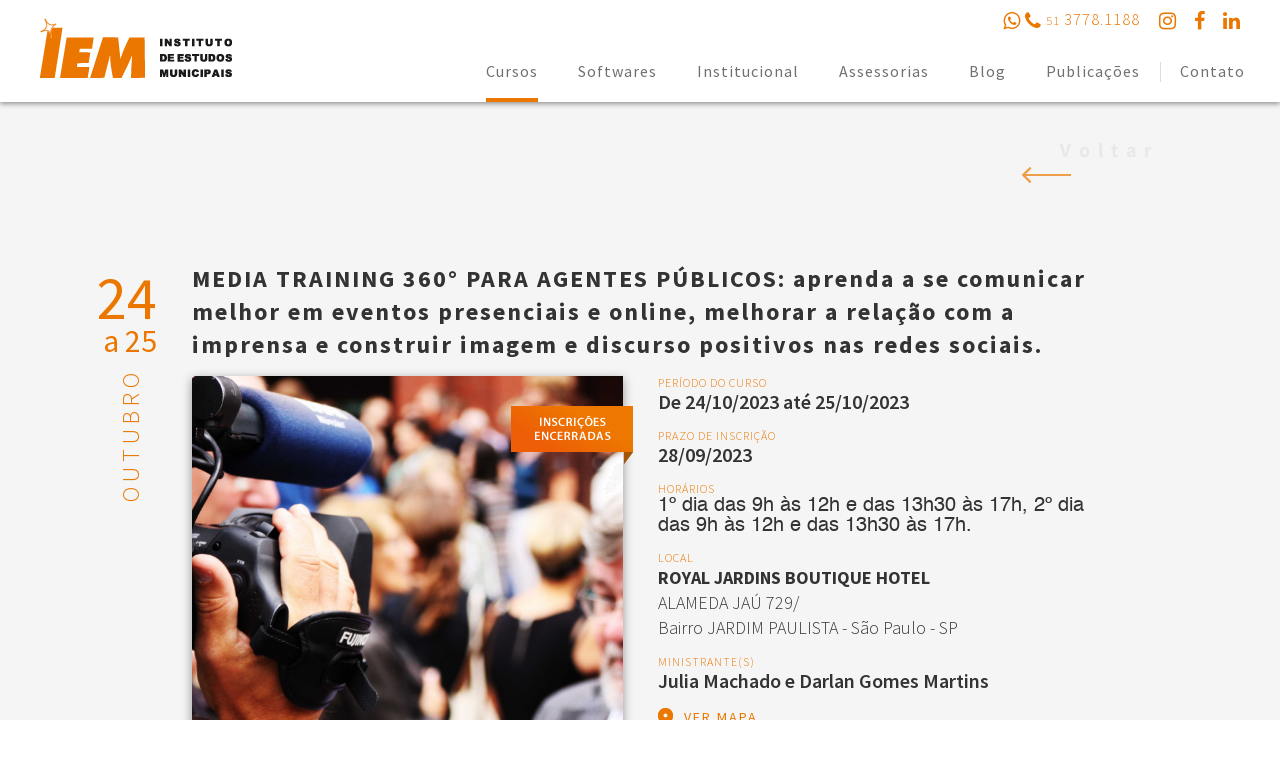

--- FILE ---
content_type: text/html; charset=UTF-8
request_url: https://www.iem.inf.br/cursos/detalhe/878/media-training-360-para-agentes-publicos-aprenda-a-se-comunicar-melhor-em-eventos-presenciais-e-online-melhorar-a-relacao-com-a-imprensa-e-construir-imagem-e-discurso-positivos-nas-redes-sociais-?id=859
body_size: 8819
content:
<!DOCTYPE html>
<html lang="pt-br">
<head>
    <meta charset="utf-8" />
    <meta name="viewport" content="width=device-width, initial-scale=1.0" />
    
    <title>MEDIA TRAINING 360° PARA AGENTES PÚBLICOS: aprenda a se comunicar melhor em eventos presenciais e online, melhorar a relação com a imprensa e construir imagem e discurso positivos nas redes sociais. | Cursos IEM</title>
    <meta name="description" content="a) Compreender a din&acirc;mica do relacionamento com os diversos p&uacute;blicos da gest&atilde;o p&uacute;blica e sua import&acirc;ncia para a constru&ccedil;&atilde;o de uma reputa&ccedil;&atilde;o" />
    <link rel="shortcut icon" href="favicon.ico" type="image/x-icon">
    <meta name="author" content="Agência Ready" />

    <!-- og tags  -->
    <meta property="og:title" content="MEDIA TRAINING 360° PARA AGENTES PÚBLICOS: aprenda a se comunicar melhor em eventos presenciais e online, melhorar a relação com a imprensa e construir imagem e discurso positivos nas redes sociais. | Cursos IEM" />
    <meta property="og:description" content="a) Compreender a din&acirc;mica do relacionamento com os diversos p&uacute;blicos da gest&atilde;o p&uacute;blica e sua import&acirc;ncia para a constru&ccedil;&atilde;o de uma reputa&ccedil;&atilde;o" />
    <meta property="og:type" content="company" /> 
    <meta property="og:url" content="https://www.iem.inf.br/cursos/detalhe/878/media-training-360-para-agentes-publicos-aprenda-a-se-comunicar-melhor-em-eventos-presenciais-e-online-melhorar-a-relacao-com-a-imprensa-e-construir-imagem-e-discurso-positivos-nas-redes-sociais-?id=859" /> 
    <meta property="og:image" content="https://www.iem.inf.br/img/cursos/[base64].png" />
    <meta property="og:site_name" content="IEM" />

    <!-- googlefonts -->
    <link href="https://fonts.googleapis.com/css?family=Source+Sans+Pro:200,300,400,600,600i,700" rel="stylesheet">

    <!-- css -->
    <link rel="stylesheet" href="https://www.iem.inf.br/dist/css/plugins-concat.min.css" />
    <link rel="stylesheet" href="https://www.iem.inf.br/src/css/base.css" />
    <link rel="stylesheet" href="https://www.iem.inf.br/src/css/app.css" />
    
        <link rel="stylesheet" href="https://www.iem.inf.br/src/css/pages/cursos-detalhe.css">
    
    <!-- google services (GA & Seach Console)-->
    <!-- Google tag (gtag.js) --> 
<script async src="https://www.googletagmanager.com/gtag/js?id=G-9MEQJCTCL8"></script> <script> window.dataLayer = window.dataLayer || []; function gtag(){dataLayer.push(arguments);} gtag('js', new Date()); gtag('config', 'G-9MEQJCTCL8'); </script>
    <script src='https://www.google.com/recaptcha/api.js'></script>

</head>
    
    <body class="cursos loading">
    <nav class="uk-navbar -pages">
      <a id="logo" href="https://www.iem.inf.br/">
        <img src="https://www.iem.inf.br/img/logo-pages.png" alt="" />
      </a>
      <div class="uk-grid">  
        <div class="uk-width-large-1-10 uk-visible-large"></div>
        <div class="uk-width-large-9-10 uk-text-right">
          <div class="phone-face">
            
            &nbsp; &nbsp; 
            <a href="tel:+555137781188" class="color-eb fw-l ls-1">
              <i class="uk-icon-medium uk-icon-whatsapp fz-20"></i> <i class="uk-icon-medium uk-icon-phone fz-20"></i> <small>51</small> 3778.1188
            </a>
              <a href="https://www.instagram.com/iem.instituto/" target="_blank" class="uk-margin-left">
                <i class="uk-icon-medium uk-icon-instagram fz-20" aria-hidden="true" style="color:#EB7700;"></i>
              </a>
              <a href="https://www.facebook.com/ieminstituto" target="_blank" class="uk-margin-left">
                <i class="uk-icon-medium uk-icon-facebook fz-20" aria-hidden="true" style="color:#EB7700;"></i>
              </a>
              <a href="https://br.linkedin.com/company/iem-instituto" target="_blank" class="uk-margin-left">
                <i class="uk-icon-medium uk-icon-linkedin fz-20" aria-hidden="true" style="color:#EB7700;"></i>
              </a>
          </div>
          <ul class="uk-visible-large main-menu uk-margin-right">
            <li><a href="https://www.iem.inf.br/cursos" target="_top" class="active">Cursos</a></li><li><a href="https://www.iem.inf.br/softwares" target="_top" class="">Softwares</a></li><li><a href="https://www.iem.inf.br/institucional" target="_top" class="">Institucional</a></li><li><a href="https://www.iem.inf.br/assessoria" target="_top" class="">Assessorias</a></li><li><a href="https://www.iem.inf.br/blog" target="_top" class="">Blog</a></li><li><a href="https://www.iem.inf.br/publicacoes" target="_top" class="">Publicações</a></li><li><a href="https://www.iem.inf.br/contato" target="_top" class="">Contato</a></li>
          </ul>
        </div>
      </div>
      <a href="#menu-mobile" class="uk-navbar-toggle uk-hidden-large" data-uk-offcanvas></a>
    </nav>
    <div id="menu-mobile" class="uk-offcanvas">
      <div class="uk-offcanvas-bar">
        <div class="uk-width-2-3 uk-container-center uk-text-center">
          <img class="uk-margin-large-top" src="https://www.iem.inf.br/img/logo.png" alt="" />  
          <ul class="uk-margin-large-top">
            <li><a href="https://www.iem.inf.br/cursos" target="_top" class="active">Cursos</a></li><li><a href="https://www.iem.inf.br/softwares" target="_top" class="">Softwares</a></li><li><a href="https://www.iem.inf.br/institucional" target="_top" class="">Institucional</a></li><li><a href="https://www.iem.inf.br/assessoria" target="_top" class="">Assessorias</a></li><li><a href="https://www.iem.inf.br/blog" target="_top" class="">Blog</a></li><li><a href="https://www.iem.inf.br/publicacoes" target="_top" class="">Publicações</a></li><li><a href="https://www.iem.inf.br/contato" target="_top" class="">Contato</a></li>
          </ul>
        </div>
      </div>  
    </div>
    
    <nav id="menu-fixed" class="uk-navbar -pages">
      <a id="logo" href="https://www.iem.inf.br/">
        <img src="https://www.iem.inf.br/img/logo-pages.png" alt="" />
      </a>
      <div class="uk-grid">  
        <div class="uk-width-large-1-10 uk-visible-large"></div>
        <div class="uk-width-large-9-10 uk-text-right">
          <div class="phone-face">
            <a href="tel:+555137781188" class="color-eb fw-l ls-1">
              <i class="uk-icon-medium uk-icon-whatsapp fz-20"></i> <i class="uk-icon-medium uk-icon-phone fz-20"></i> <small>51</small> 3778.1188
            </a>
            
              <a href="https://www.instagram.com/iem.instituto/" target="_blank" class="uk-margin-left">
                <i class="uk-icon-medium uk-icon-instagram fz-20" aria-hidden="true" style="color:#EB7700;"></i>
              </a>
              <a href="https://www.facebook.com/ieminstituto" target="_blank" class="uk-margin-left">
                <i class="uk-icon-medium uk-icon-facebook fz-20" aria-hidden="true" style="color:#EB7700;"></i>
              </a>
              <a href="https://br.linkedin.com/company/iem-instituto" target="_blank" class="uk-margin-left">
                <i class="uk-icon-medium uk-icon-linkedin fz-20" aria-hidden="true" style="color:#EB7700;"></i>
              </a>
          </div>
          <ul class="uk-visible-large main-menu uk-margin-right">
            <li><a href="https://www.iem.inf.br/cursos" target="_top" class="active">Cursos</a></li><li><a href="https://www.iem.inf.br/softwares" target="_top" class="">Softwares</a></li><li><a href="https://www.iem.inf.br/institucional" target="_top" class="">Institucional</a></li><li><a href="https://www.iem.inf.br/assessoria" target="_top" class="">Assessorias</a></li><li><a href="https://www.iem.inf.br/blog" target="_top" class="">Blog</a></li><li><a href="https://www.iem.inf.br/publicacoes" target="_top" class="">Publicações</a></li><li><a href="https://www.iem.inf.br/contato" target="_top" class="">Contato</a></li>
          </ul>
        </div>
        <a href="#menu-mobile" class="uk-navbar-toggle uk-hidden-large" data-uk-offcanvas></a>
    </nav>
<section class="tm-section-large uk-position-relative bg-f5">
    <a href="https://www.iem.inf.br/cursos"><img src="https://www.iem.inf.br/img/softwares-voltar.png" alt="" class="pages-voltar"/></a>
    <div class="uk-container">
      <div class="uk-grid grid-post-view uk-margin-large-top" data-uk-grid="">
        <div class="uk-width-large-1-10">
          
    <div class="wrap-dias uk-text-right">
      <div class="wrap-dias-inicial color-eb fz-60">
        <h3>24</h3>
      </div>
      <div class="wrap-dias-final color-eb fz-40">
        <h3><small>a 25</small></h3>
      </div>
    </div>
    <div class="wrap-mes">
      <div class="color-eb fz-24 ls-5 fw-l uk-text-uppercase">
        <h3>Outubro</h3>
      </div>
    </div>        </div>
        <div class="uk-width-large-8-10">
          <div class="fz-24 color-3 fw-b ls-2 lh-4">
            <h2>MEDIA TRAINING 360° PARA AGENTES PÚBLICOS: aprenda a se comunicar melhor em eventos presenciais e online, melhorar a relação com a imprensa e construir imagem e discurso positivos nas redes sociais.</h2>
          </div>
        </div>
        <div class="uk-width-large-1-10 uk-visible-large"></div>
      <!-- </div> -->
      <!-- <div class="uk-grid" data-uk-grid=""> -->
        <div class="uk-width-large-1-10 uk-visible-large"></div>
        <div class="uk-width-large-2-5">
          <div class="wrap-img uk-position-relative" style="height: 380px">
            <div class="tm-section-background-image uk-position-absolute uk-height-1-1 uk-width-1-1" data-source="https://www.iem.inf.br/img/cursos/[base64].png">
              <img src="https://www.iem.inf.br/img/inscricoes-encerradas.png" alt="Inscrições Encerradas" class="uk-position-top-right" style="margin-right:-10px; margin-top:30px;">            </div>
          </div>
        </div>
        <div class="uk-width-large-2-5 infos-curso">
          <div class="fz-12 ls-1 fw-l color-eb uk-text-uppercase">
            <h3>Período do Curso</h3>
          </div>
          <div class="fz-20 fw-sb color-3">
            <h4>De 24/10/2023 até 25/10/2023</h4>
          </div>
          
            <div class="fz-12 ls-1 fw-l color-eb uk-text-uppercase uk-margin-top">
              <h3>Prazo de Inscrição</h3>
            </div>
            <div class="fz-20 fw-l color-3">
              <h4><b>28/09/2023</b></h4>
            </div>
            <div class="fz-12 ls-1 fw-l color-eb uk-text-uppercase uk-margin-top">
              <h3>Horários</h3>
            </div>
            <div class="fz-20 fw-l color-3">1&ordm; dia das 9h &agrave;s 12h e das 13h30 &agrave;s 17h, 2&ordm; dia das 9h &agrave;s 12h e das 13h30 &agrave;s 17h. 
            </div>
                    <div class="fz-12 ls-1 fw-l color-eb uk-text-uppercase uk-margin-top">
            <h3>Local</h3>
          </div>
          <div class="color-3 fw-l fz-18 lh-4 local-curso">
            <p><strong>ROYAL JARDINS BOUTIQUE HOTEL</strong></p><p>ALAMEDA JA&Uacute; 729/<br />
Bairro JARDIM PAULISTA - S&atilde;o Paulo - SP</p>
          </div>
          
            <div class="fz-12 ls-1 fw-l color-eb uk-text-uppercase uk-margin-top">
              <h3>Ministrante(s)</h3>
            </div>
            <div class="fz-20 fw-sb color-3">
              <h4>Julia Machado e Darlan Gomes Martins</h4>
            </div>          <div class="ver-mapa fz-14 color-eb ls-2 uk-text-uppercase uk-margin-top">
            <img src="https://www.iem.inf.br/img/icon-ver-mapa.png" alt=""/>
            <span>Ver mapa</span>
          </div>
          <div class="show-mapa uk-hidden">
            <iframe width="100%" height="350" frameborder="0" style="border:0" src="https://www.google.com/maps/embed?pb=!1m18!1m12!1m3!1d3657.0869966133923!2d-46.65844938502219!3d-23.56531878468105!2m3!1f0!2f0!3f0!3m2!1i1024!2i768!4f13.1!3m3!1m2!1s0x94ce59cf3dee99c7%3A0xae010e3ce305c650!2sRoyal%20Jardins%20Boutique%20Hotel!5e0!3m2!1spt-BR!2sbr!4v1640634850484!5m2!1spt-BR!2sbr" allowfullscreen></iframe>
          </div>
                </div>
      </div>
      <div class="uk-grid uk-margin-large-top">
        <div class="uk-width-large-1-1 uk-container-center">
          
            <div class="fz-12 ls-1 fw-l color-eb uk-text-uppercase uk-margin-medium-top">
              <h3>Objetivos</h3>
            </div>
            <div class="color-3 fz-20 fw-l lh-6">
              <p>a) Compreender a din&acirc;mica do relacionamento com os diversos p&uacute;blicos da gest&atilde;o p&uacute;blica e sua import&acirc;ncia para a constru&ccedil;&atilde;o de uma reputa&ccedil;&atilde;o positiva; b) Conhecer as principais t&eacute;cnicas de prepara&ccedil;&atilde;o pessoal e do ambiente, como postura, comportamento, discurso e cen&aacute;rio, para transmitir informa&ccedil;&otilde;es de maneira eficaz, clara e objetiva, se conectando com o p&uacute;blico em v&iacute;deos e entrevistas; c) Aprender a evitar erros na hora de falar em p&uacute;blico, tanto nos eventos presenciais quanto online, al&eacute;m de aproveitar ao m&aacute;ximo o potencial de cada ferramenta de comunica&ccedil;&atilde;o para transmitir o discurso e refor&ccedil;ar a imagem positiva da gest&atilde;o ou agente p&uacute;blico.</p>

            </div>
            <div class="fz-12 ls-1 fw-l color-eb uk-text-uppercase uk-margin-medium-top ">
              <h3>Mais Informações</h3>
            </div>
            <div class="color-3 fz-20 fw-l lh-6">
              <p>Curso presencial. Leia atentamente as condi&ccedil;&otilde;es de participa&ccedil;&atilde;o, antes de finalizar a sua inscri&ccedil;&atilde;o. VAGAS LIMITADAS &Agrave; 20 PESSOAS!</p><br />

            </div>          <div class="uk-grid uk-margin-xlarge-top">
            
            <div class="uk-width-large-1-2 uk-margin-medium-top">
              <a class="link-pdf" href="http://iem.teraware.com.br/treinamento/anexos/859.pdf
" download="Programa MEDIA TRAINING 360° PARA AGENTES PÚBLICOS: aprenda a se comunicar melhor em eventos presenciais e online, melhorar a relação com a imprensa e construir imagem e discurso positivos nas redes sociais..pdf
">

                <div class="uk-grid uk-grid-small">
                  <div class="uk-width-2-10 uk-text-center">
                    <img src="https://www.iem.inf.br/img/icon-pdf.png" alt="" style="margin-top:30px;" />
                  </div>
                  <div class="uk-width-8-10">
                    <div class="link-text-pdf color-3 ls-1 uk-position-relative">
                      <h3>Programa MEDIA TRAINING 360° PARA AGENTES PÚBLICOS: aprenda a se comunicar melhor em eventos presenciais e online, melhorar a relação com a imprensa e construir imagem e discurso positivos nas redes sociais.</h3>
                      <span>Download</span>
                    </div>
                  </div>
                </div>
              </a>
            </div>          </div>
        </div>
      </div>
    </div>
  </section>
    <script>
        var url = "https://www.iem.inf.br/";
    </script>

    <!-- footer -->
    
      <div id="wrap-termos">
        <div class="close-termos">
          <img src="https://www.iem.inf.br/img/close.png" alt=""/>
        </div>
        <div class="uk-container-center">
          <div class="uk-grid">
          <div class="uk-width-large-5-6 uk-container-center" stye="text-align: justify;">
            <h2 class="fz-24 color-6 fw-xl ls-7 uk-text-center uk-text-uppercase uk-margin-large-bottom">TERMO DE CONCORDÂNCIA PARA CURSO PRESENCIAL</h2>
            <p><span style="color:#000000">A inscrição ao curso presencial disponibilizado pelo IEM é ato voluntário de concordância com as seguintes iniciativas:</span></p>

            <p><span style="color:#000000">1. No caso de haver cancelamento do curso presencial, decorrente de disposição de autoridade pública, diretamente ao IEM ou por medida restritiva às atividades em geral, ao inscrito será assegurada a participação no curso em formato EAD, por videoconferência, mantendo palestrante e carga-horária, sem prejuízo aos participantes. <b>Havendo cancelamento definitivo do curso, por parte da contratada, o IEM garante o ressarcimento do valor da inscrição efetuada pelo interessado. </b></span></p>

            <p><span style="color:#000000">2. Os inscritos declaram ciência e concordam com a rigorosa observância das medidas sanitárias protetivas adotadas na realização do curso, conforme disposições normativas locais e outras medidas sanitárias que o IEM ou o Hotel do evento venham adotar. No caso de não submissão às regras referidas, o inscrito não poderá permanecer no local do curso, sendo afastado, sem direito a indenização ou ressarcimento de valores.</b></span></p>

            <p><span style="color:#000000">3. A inscrição somente será confirmada após o envio da nota de empenho, ordem de serviço, autorização ou outra forma de pagamento.</b></span></p>

            <p><span style="color:#000000">4. A solicitação de cancelamento da inscrição do participante deverá ser solicitada através do e-mail <b>cursos@estudosmunicipais.com.br</b> e realizada com, no mínimo, 15 (quinze) dias de antecedência da realização do evento. Após este prazo, deverá ser feita a substituição do participante ou solicitação de crédito no valor da inscrição para outro curso. Inscrições com pagamento por empenho são consideradas confirmadas e deverão respeitar os mesmos prazos de inscrição das demais modalidades de pagamento, ou seja, o não comparecimento sem aviso prévio, acarretará na emissão de nota fiscal e envio da cobrança ao Município. </span></p>

            <p><span style="color:#000000">5. No caso de eventos cancelados por motivos não decorrentes de disposição de autoridades públicas, a contratante poderá solicitar ressarcimento integral do valor ou voucher com valor correspondente a inscrição. Considerando a solicitação de voucher no valor da inscrição para outro curso, tal crédito poderá ser utilizado por qualquer servidor do Ente Contratante pelo período de 1 (um) ano - a partir da data de assinatura do respectivo documento – em qualquer curso oferecido pelo IEM. O voucher poderá ser utilizado uma única vez.  A contratante é responsável por manifestar sua escolha em até 10 (dez) dias a partir da oferta. Após esse prazo, a escolha do voucher será automática.</span></p>

            <p><span style="color:#000000">6. A aquisição de passagens aéreas ou terrestres, reserva de hotel ou outras são de responsabilidade da contratante. Assim, o interessado, ao efetuar inscrição para o curso, declara plena consciência da possibilidade de ocorrência de suspensão, reprogramação ou cancelamento de curso. O IEM não se responsabiliza pelo ressarcimento de eventuais despesas de deslocamento e hospedagem da contratante. </span></p>

            <p><span style="color:#000000">7. Declaração de ciência e autorização de uso de imagem: DECLARO, para todos os fins de direito, que estou ciente que durante as atividades desenvolvidas no IEM, são captadas imagens e voz da minha pessoa ou daqueles que represento como responsável legal, as quais são arquivadas em mídia física e/ou digital nos servidores do IEM, inscrita no CNPJ sob o nº 02.310921/0001-86, e utilizadas para edição e diagramação de conteúdos, que poderão ser exibidas em sites, redes sociais, revistas/publicações eletrônicas e impressas, e qualquer meio de comunicação, estritamente para as finalidades institucionais do IEM, tais como divulgação de participação em eventos promovidos pela empresa, divulgação de novos eventos, produção de material de divulgação das atividades da empresa e outras iniciativas similares. Nesse sentindo, AUTORIZO a captação e utilização de tais materiais audiovisuais da minha pessoa ou daqueles que represento pelo IEM, para que tais dados pessoais sejam tratados, nos termos da Lei nº 13.709/2018 (LGPD – Lei Geral de Proteção de Dados), conforme as finalidades previstas acima, nos termos do artigo 7º, inciso I, da referida norma, sem a necessidade de qualquer outra autorização e/ou aviso prévios para utilização nos referidos materiais/conteúdos. DECLARO que tenho ciência que meus dados encontram-se sob a responsabilidade do IEM e que poderão ser armazenados pela empresa prestadora de serviços responsável. A empresa, porém, não está autorizada a modificar minhas informações sem autorização prévia, e nem as utilizar ou repassá-las a terceiros, de qualquer forma além do estritamente necessário. </span></p>
			
			<p><span style="color:#000000">8. E por estarem de acordo com as cláusulas aqui expostas, declaram firmado o presente Termo de Aceite, através de mecanismo eletrônico indicado na plataforma do curso.</span></p>
			
            <br>
            <div>&nbsp;</div>

          </div>
          </div></div>
      </div>
      <div id="wrap-informativos">
        <div class="close-informativo">
          <img src="https://www.iem.inf.br/img/close.png" alt=""/>
        </div>
        <div class="uk-container-center">
          <div class="uk-grid">
            <div class="uk-width-large-5-6 uk-container-center">
            <form accept-charset="UTF-8" method="post" name="formIntegration" id="formIntegration" onsubmit="return DinamizeValidateForm(this)" action="https://receiver.emkt.dinamize.com/in/312471/1/b9c4" target="iframeFormIntegration">
              <input type="hidden" name="update_mode" value="AS">
              <input type="hidden" name="form-code" value="2" />
              <input type="hidden" id="isMsg" name="isMsg" value="true" />

              <div class="DinamizeDivMessageAlert" id="DinamizeDivMessageAlert" style="display: none; margin: 0px 0px 10px; color: rgb(255, 255, 255); font-size: 14px; font-family: arial; padding: 15px; background-color: #ac0000;"></div>

              <div class="DinamizeDivMessageSuccess" id="DinamizeDivMessageSuccess" style="display: none; margin: 0px 0px 10px; color: rgb(255, 255, 255); font-size: 14px; font-family: arial; padding: 15px; background-color: rgb(20, 118, 18);">Seu e-mail foi cadastrado com sucesso!</div>

              <div class="DinamizeDivMessageError" id="DinamizeDivMessageError" style="display: none; margin: 0px 0px 10px; color: rgb(255, 255, 255); font-size: 14px; font-family: arial; padding: 15px; background-color: #ac0000;"></div>

              <input type="hidden" name="text-confirmation" value="U2V1IGUtbWFpbCBmb2kgY2FkYXN0cmFkbyBjb20gc3VjZXNzbyE=">
              <input type="hidden" name="text-error" value="">
              <input type="hidden" name="text-alert" value="">

               <div class="uk-grid">
                 <div class="uk-width-large-7-10 uk-position-relative">
                  <label for="cmp2" class="lbl-plholder">Nome</label>
                  <input id="cmp2" name="cmp2" class="type_VC field-required" type="text" value="" maxlength="80" />
                 </div>
                 <div class="uk-width-large-3-10 color-6 uk-position-relative tm-form-select">
                  <select id="cmp8" name="cmp8" class="type_LVU">
                     <option value="UF" selected="">UF</option>
                        <option value="AC">Acre</option>
                        <option value="AL">Alagoas</option>
                        <option value="AP">Amapá</option>
                        <option value="AM">Amazonas</option>
                        <option value="BA">Bahia</option>
                        <option value="CE">Ceará</option>
                        <option value="DF">Distrito Federal</option>
                        <option value="ES">Espírito Santo</option>
                        <option value="GO">Goiás</option>
                        <option value="MA">Maranhão</option>
                        <option value="MT">Mato Grosso</option>
                        <option value="MS">Mato Grosso do Sul</option>
                        <option value="MG">Minas Gerais</option>
                        <option value="PA">Pará</option>
                        <option value="PB">Paraíba</option>
                        <option value="PR">Paraná</option>
                        <option value="PE">Pernambuco</option>
                        <option value="PI">Piauí</option>
                        <option value="RJ">Rio de Janeiro</option>
                        <option value="RN">Rio Grande do Norte</option>
                        <option value="RS">Rio Grande do Sul</option>
                        <option value="RO">Rondônia</option>
                        <option value="RR">Roraima</option>
                        <option value="SC">Santa Catarina</option>
                        <option value="SP">São Paulo</option>
                        <option value="SE">Sergipe</option>
                        <option value="TO">Tocantins</option>
                  </select>
                  <i class="uk-icon-sort-down"></i>
                 </div>
                 <div class="uk-width-large-1-1 uk-position-relative">
                  <label for="cmp1" class="lbl-plholder">E-mail</label>
                  <input id="cmp1" name="cmp1" class="type_EMAIL field-required" type="text" value="" maxlength="80" />
                 </div>
                 <div class="uk-width-large-1-1 color-6 uk-position-relative tm-form-select">
                  <div class="containerMultiple" id="containerMultiple_cmp19">
                    <input type="hidden" name="cmp19_action" value="replacement" />
                    <input type="hidden" id="hd_cmp19" name="cmp19" />
                    <select multiple="multiple" id="cmp19" class="invi-select field-required type_LVM" ></select>
                    <div>
                        <input type="checkbox" class="chk_cmp19" id="cmp19_1" value="Administração">
                        <label for="cmp19_1"> Administração</label>
                    </div>
                    <div>
                        <input type="checkbox" class="chk_cmp19" id="cmp19_2" value="Atendimento ao público">
                        <label for="cmp19_2"> Atendimento ao público</label>
                    </div>
                    <div>
                        <input type="checkbox" class="chk_cmp19" id="cmp19_3" value="Comunicação">
                        <label for="cmp19_3"> Comunicação</label>
                    </div>
                    <div>
                        <input type="checkbox" class="chk_cmp19" id="cmp19_4" value="Contabilidade">
                        <label for="cmp19_4"> Contabilidade</label>
                    </div>
                    <div>
                        <input type="checkbox" class="chk_cmp19" id="cmp19_5" value="Educação">
                        <label for="cmp19_5"> Educação</label>
                    </div>
                    <div>
                        <input type="checkbox" class="chk_cmp19" id="cmp19_6" value="Jurídico">
                        <label for="cmp19_6"> Jurídico</label>
                    </div>
                    <div>
                        <input type="checkbox" class="chk_cmp19" id="cmp19_7" value="Licitações e Contratos">
                        <label for="cmp19_7"> Licitações e Contratos</label>
                    </div>
                    <div>
                        <input type="checkbox" class="chk_cmp19" id="cmp19_8" value="Meio Ambiente">
                        <label for="cmp19_8"> Meio Ambiente</label>
                    </div>
                    <div>
                        <input type="checkbox" class="chk_cmp19" id="cmp19_9" value="Mobilidade Urbana">
                        <label for="cmp19_9"> Mobilidade Urbana</label>
                    </div>
                    <div>
                        <input type="checkbox" class="chk_cmp19" id="cmp19_16" value="Outro">
                        <label for="cmp19_16"> Outro</label>
                    </div>
                    <div>
                        <input type="checkbox" class="chk_cmp19" id="cmp19_10" value="Recursos Humanos">
                        <label for="cmp19_10"> Recursos Humanos</label>
                    </div>
                    <div>
                        <input type="checkbox" class="chk_cmp19" id="cmp19_11" value="Resolução de Conflitos">
                        <label for="cmp19_11"> Resolução de Conflitos</label>
                    </div>
                    <div>
                        <input type="checkbox" class="chk_cmp19" id="cmp19_12" value="RPPS">
                        <label for="cmp19_12"> RPPS</label>
                    </div>
                    <div>
                        <input type="checkbox" class="chk_cmp19" id="cmp19_13" value="Saúde">
                        <label for="cmp19_13"> Saúde</label>
                    </div>
                    <div>
                        <input type="checkbox" class="chk_cmp19" id="cmp19_14" value="Transporte Escolar">
                        <label for="cmp19_14"> Transporte Escolar</label>
                    </div>
                    <div>
                        <input type="checkbox" class="chk_cmp19" id="cmp19_15" value="Tributos">
                        <label for="cmp19_15"> Tributos</label>
                    </div>
                  </div>
                 </div>
                 <div class="uk-width-large-2-3 uk-container-center uk-margin-medium-top uk-text-center">
                  <button class="btn-cadastrar-informativos bg-eb color-f ls-1 fz-20 uk-text-uppercase">Cadastrar</button>
                 </div>
               </div>
              </form>
            </div>
          </div>
        </div>
      </div>
      <section class="section-informativos tm-section-large">
        <div class="uk-container">
          <div class="uk-grid">
            <div class="uk-width-large-2-3 uk-text-center fz-24 color-6 fw-xl ls-7 uk-text-uppercase">
              <h2>Receba nossos <strong>informativos</strong></h2>
            </div>
            <div class="uk-width-large-1-3">
              <button class="btn-cadastre color-eb fw-sb ls-3 uk-text-uppercase">Cadastre-se</button>
            </div>
          </div>
        </div>
      </section>
      <section class="section-contato tm-section-large bg-eb" style="padding-bottom:60px">
        <div class="uk-container">
          <div class="uk-grid">
            <div class="uk-width-large-1-3">
              <img src="https://www.iem.inf.br/img/logo-footer.png" alt=""/>
              <div class="fz-24 ls-5 uk-margin-medium-top">
                <p>51. 3778.1188</p>
              </div>
              <div class="fz-24 ls-5 uk-margin-medium-top">
                <p>iem@iem.inf.br</p>
              </div>
              <div class="fz-20 fw-l lh-6 ls-1">
                <p>Rua dos Andradas, 1234 / 1603&nbsp;<br />
Centro - 90.020-008&nbsp;<br />
Porto Alegre - RS</p>

<p>Hor&aacute;rio de Atendimento: Segunda a Sexta, das 8h30 &agrave;s 12h e das 13h30 &agrave;s 17h30</p>

              </div>
              <a href="https://www.iem.inf.br/contato">
                <button class="footer-btn-email fw-sb ls-3 uk-margin-top btn-effect">
                  <span>E-MAIL</span>
                </button>
              </a>
              <a href="https://www.iem.inf.br/trabalhe-conosco" class="trabalhe-conosco uk-margin-left fw-sb fz-14 ls-1 uk-display-block uk-margin-medium-top">
                <span>
                  <img src="https://www.iem.inf.br/img/icon-trabalhe-conosco.png" alt=""/>
                </span>
                Trabalhe Conosco
              </a>
            </div>
            <div class="uk-width-large-2-3 wrap-map">
              <svg viewBox="0 0 741 400" style="background-color:#ffffff00" xmlns="http://www.w3.org/2000/svg" width="741" height="400">
                <g fill="none">
                  <path d="M.5 311.5l174-72M174.5 239.5l26-10M.5 311.5l21 53M21.5 364.5l204-71M72.5 350.5l22 49M94.5 399.5l64-24M158.5 375.5h16M174.5 375.5h69M243.5 375.5h13M256.5 375.5v-46M256.5 375.5l80 12M336.5 387.5h47M303.5 375.5l7-92M256.5 329.5l7-8M263.5 321.5h15M278.5 321.5l9-55M287.5 266.5v-45M283.5 321.5l45 8M328.5 329.5h55M383.5 387.5h37M420.5 387.5l10-104M430.5 283.5v-39M430.5 244.5l9-34M439.5 210.5v-52M310.5 275.5h73M225.5 293.5l81-18M225.5 293.5l-25-64M200.5 227.5l-34-77M187.5 189.5l100-39M166.5 150.5l112-46M278.5 104.5l9 46M287.5 150.5l60-29M347.5 121.5l30-17M377.5 113.5l-15-47M377.5 104.5l62-14M439.5 90.5v60M439.5 127.5l-43 9M383.5 381.5l13-142M287.5 216.5l90 18M377.5 234.5v-34M396.5 239.5l-6-50M287.5 210.5v-21M287.5 189.5h60M278.5 104.5l54-27M332.5 77.5l15 36M600.5 178.5l-153 6M600.5 178.5l-9-51M591.5 127.5l-59-7M532.5 120.5l-85-7M540.5 184.5l-8 60M532.5 244.5h-97M484.5 239.5v-29M484.5 214.5l-37-4M484.5 210.5l6-74M490.5 132.5l-43 4M532.5 321.5v-68M532.5 325.5l-85 62M447.5 387.5h-22M469.5 364.5l6-29M513.5 335.5l-88-6M532.5 283.5l-96-8M472.5 325.5l12-72M524.5 44.5l-77 22M447.5 66.5l-8 24M546.5 39.5l-6 74M585.5 97.5l-42 20M562.5 34.5l-38 10M573.5 275.5l-33-31M573.5 279.5l-33 31M580.5 266.5l20-41M600.5 225.5l-57-4M674.5 178.5l-74 47M680.5 173.5l-80 5M648.5 170.5l-8-80M640.5 90.5l-55 5M640.5 16.5l-68 18M644.5 16.5l-4 62M564.5 34.5l16 56" stroke="#FFF" stroke-width="2"/>
                </g>
              </svg>
              <div id="map-canvas" data-coordenadas="-30.029792510850317, -51.22942676462249" data-key="AIzaSyC64YgRAtkMQssNoDmR6_42DE1juOJzXNM"></div>

			  <div style="float: right; color: #F9E5D7; font-family: "Source Sans Pro", sans-serif;">
				  <br><br><span style="margin-left:125px;"><b>Parceiro:</b></span>
				  <br>
				  <a href="https://rs.movimentoods.org.br/" target="_blank"><img src="https://www.iem.inf.br/img/logo-ods2.png" width=90 style="margin:20px; margin-bottom: -20px;"></a>
				  <a href="https://flacso.org.br/" target="_blank"><img src="https://www.iem.inf.br/img/logo-flacso.png" width=80 style="margin:20px; margin-bottom: -10px;"></a>
			  </div>	  

            </div>
          </div>
        </div>
      </section>
    <section class="section-copy bg-f">
      <div class="uk-container-center uk-container">
        <div class="uk-grid">
          <div class="uk-width-2-3 color-3 fz-14 lh-4">
            <p>
              &copy; Copyrights 2018.<br>
              Todos os direitos reservados.
            </p>
          </div>
          <div class="uk-width-1-3 uk-text-right">
            <a href="http://www.agenciaready.com.br" target="_blank">
              <img src="https://www.iem.inf.br/img/logo-ready.png" style="margin-right:40px;" alt="Criação de Websites em Porto Alegre" class="ready">
            </a>
          </div>
        </div>
      </div>
    </section>

    <!-- our JavaScript -->
    <script src="https://www.iem.inf.br/dist/js/plugins-concat.min.js"></script>
        <script src="https://www.iem.inf.br/src/js/base.js?98"></script>
    <script src="https://www.iem.inf.br/src/js/app.js"></script>
    <script src="https://www.iem.inf.br/src/js/pages/cursos.js"></script>
    </body>
</html>


--- FILE ---
content_type: text/css
request_url: https://www.iem.inf.br/src/css/base.css
body_size: 12263
content:

/* Reset */

html { -webkit-font-smoothing: antialiased !important; -moz-osx-font-smoothing: grayscale !important; }
body { overflow-x: hidden; }
section, header, nav, video { display: block; height: auto; }
ul, figure { margin: 0; }
ul { padding-left: 0; }
ul li { list-style: none; }
a:hover { text-decoration: none; color: inherit; }
*:focus, *:active { outline: none; }

/* UiKit ++ */

	/* Width */
	/* .uk-width-4-6{width:calc(100% * 4 / 6.001)}
	.uk-width-4-6\@s{width:calc(100% * 4 / 6.001)}
	.uk-width-4-6\@m{width:calc(100% * 4 / 6.001)}
	.uk-width-4-6\@l{width:calc(100% * 4 / 6.001)}
	.uk-width-4-6\@xl{width:calc(100% * 4 / 6.001)} */

	/* Container */
	.uk-container { margin-left: auto; margin-right: auto; }
	.uk-container-expand { width: 100%; max-width: none; padding: 0 35px; }
	.uk-margin-medium-top { margin-top: 30px !important; }
	.uk-margin-xlarge-top { margin-top: 80px !important; }
	.uk-margin-xxlarge-top { margin-top: 100px !important; }
	.uk-margin-xlarge { margin-bottom: 80px !important; }
	.uk-text-uppercase>* { text-transform: uppercase; }
	.uk-offcanvas { z-index: 99999; }

	/* Height */
	.uk-height-xlarge { height: 600px; }
	.uk-height-xxlarge { height: 750px; }

	/* Margin */
	.tm-margin-small>* { margin: 5px 0; }
	.tm-text-remove-margin, .tm-text-remove-margin>* { margin-bottom: 0; }
	.tm-margin-top-remove { margin-top: 0 !important; }
	.uk-margin-top-20 { margin-top:20px; }
	.uk-margin-bottom-20 { margin-top:20px; }

	/* Alignment */
	.tm-align { z-index: 2; }
	.tm-align.vert-middle { top: 50%; transform: translateY(-50%); }
	.tm-align.vert-bottom { bottom: 0; }
	.tm-align.hor-center { left: 0; right: 0; margin: 0 auto; }
	.tm-align.hor-right { right: 0; }

	/* Padding */
	.tm-padding-small { padding: 15px; }
	.tm-padding-medium { padding: 20px; }
	.tm-padding-large { padding: 30px; }
	.tm-padding-xlarge { padding: 50px; }
	.tm-padding-top-bottom-small { padding-top: 15px; padding-bottom: 15px; }
	.tm-padding-left-right-small { padding-left: 15px; padding-right: 15px; }
	.tm-padding-top-bottom-medium { padding-top: 20px; padding-bottom: 20px; }
	.tm-padding-left-right-medium { padding-left: 20px; padding-right: 20px; }
	.tm-padding-top-bottom-large { padding-top: 30px; padding-bottom: 30px; }
	.tm-padding-left-right-large { padding-left: 30px; padding-right: 30px; }
	.tm-padding-top-bottom-xlarge { padding-top: 50px; padding-bottom: 50px; }
	.tm-padding-left-right-xlarge { padding-left: 50px; padding-right: 50px; }
	.btn-padding-small { padding: 5px 15px; }
	.btn-padding-medium { padding: 10px 30px; }
	.btn-padding-large { padding: 15px 45px; }
	.btn-padding-xlarge { padding: 20px 60px; }

	/* Border */
	.tm-border-remove { border: none; }
	.tm-border { border: solid 1px; }
	.tm-border-white { border-color: #FFF; }
	.tm-border-orange { border-color: #FF8000; }

	/* Sections Size */
	.tm-section-small { padding: 35px 0px; }
	.tm-section-medium { padding: 60px 0px 70px; }
	.tm-section-large { padding: 110px 0px; }
	.tm-section-no-padding { padding: 0px; }
	.uk-text-decoration { text-decoration: underline; }
	.btn-with-border { background: none; border: solid 1px #E57817; padding: 15px; }
	.btn-with-border:hover { color: #E57817; }
	.btn-with-border img { position: absolute; right: 15px; top: 14px; }

	/* Background */
	.bg-multiply { background-blend-mode: multiply; }
	.has-overlay .uk-container { position: relative; z-index: 2; }
	.rd-overlay { position: absolute; top: 0; left: 0; width: 100%; height: 100%; z-index: 1; }

	/* Opacity */
	.op-9 { opacity: 0.9; }
	.op-8 { opacity: 0.8; }
	.op-7 { opacity: 0.7; }
	.op-6 { opacity: 0.6; }
	.op-5 { opacity: 0.5; }
	.op-4 { opacity: 0.4; }
	.op-3 { opacity: 0.3; }
	.op-2 { opacity: 0.2; }
	.op-1 { opacity: 0.1; }
	.op-0 { opacity: 0; }

	/* Buttons effect */
	.btn-effect { position: relative; overflow: hidden; }
	.btn-effect span { position: relative; z-index: 1; transition: all .25s ease-in-out; }
	.btn-effect:before { content: ''; position: absolute; top: 0; left: 0; width: 100%; height: 100%; background: #DDD; transition: all .25s ease-in-out; opacity: 0; }
	.btn-effect-light:before { background: rgba(255, 255, 255, .2); }
	.btn-effect:hover:before { opacity: 1; }
	.btn-effect:hover span { color: #FFF; }
	.btn-cadastre:before { content: ''; width: 0; height: 2px; position: absolute; background: #EB7700; bottom: 10px; transition: all .25s ease-in-out; }
	.btn-cadastre:hover:before { width: 50%; }
	.footer-btn-email:before { background: #FFF; }
	.footer-btn-email:hover span { color: #EB7700; }
	a.trabalhe-conosco:hover { color: #FFF; }
	@keyframes animation-up-and-down {
		0% { transform: translateY(0px); }
		50% { transform: translateY(10px); }
		100% { transform: translateY(0px); }
	}
	@-moz-keyframes animation-up-and-down {
		0% { transform: translateY(0px); }
		50% { transform: translateY(10px); }
		100% { transform: translateY(0px); }
	}
	@-webkit-keyframes animation-up-and-down {
		0% { transform: translateY(0px); }
		50% { transform: translateY(10px); }
		100% { transform: translateY(0px); }
	}
	@-o-keyframes animation-up-and-down {
		0% { transform: translateY(0px); }
		50% { transform: translateY(10px); }
		100% { transform: translateY(0px); }
	}
	@-ms-keyframes animation-up-and-down {
		0% { transform: translateY(0px); }
		50% { transform: translateY(10px); }
		100% { transform: translateY(0px); }
	}

	/* Outros */
	.uk-no-select { -webkit-user-select: none; -moz-user-select: none; -ms-user-select: none; user-select: none; -webkit-touch-callout: none; -khtml-user-select: none; -o-user-select: none; }
	.uk-cp { cursor: pointer; }

	.content { z-index: 2; }
	.content.vert-middle { top: 50%; transform: translateY(-50%); }
	.content.vert-bottom { bottom: 0; }
	.content.hor-center { left: 0; right: 0; margin: 0 auto; }
	.content.hor-right { right: 0; }

/* Textos */

	/* Font Size */
	.fz-10, .fz-10>* { font-size: 10px; }
	.fz-11, .fz-11>* { font-size: 11px; }
	.fz-12, .fz-12>* { font-size: 12px; }
	.fz-14, .fz-14>* { font-size: 14px; }
	.fz-18, .fz-18>* { font-size: 18px; }
	.fz-20, .fz-20>* { font-size: 20px; }
	.fz-22, .fz-22>* { font-size: 22px; }
	.fz-24, .fz-24>* { font-size: 24px; }
	.fz-26, .fz-26>* { font-size: 26px; }
	.fz-28, .fz-28>* { font-size: 28px; }
	.fz-30, .fz-30>* { font-size: 30px; }
	.fz-34, .fz-34>* { font-size: 34px; }
	.fz-36, .fz-36>* { font-size: 36px; }
	.fz-38, .fz-38>* { font-size: 38px; }
	.fz-40, .fz-40>* { font-size: 40px; }
	.fz-44, .fz-44>* { font-size: 44px; }
	.fz-32, .fz-32>* { font-size: 32px; }
	.fz-42, .fz-42>* { font-size: 42px; }
	.fz-48, .fz-48>* { font-size: 48px; }
	.fz-50, .fz-50>* { font-size: 50px; }
	.fz-54, .fz-54>* { font-size: 54px; }
	.fz-60, .fz-60>* { font-size: 60px; }
	.fz-66, .fz-66>* { font-size: 66px; }
	.fz-70, .fz-70>* { font-size: 70px; }
	.fz-90, .fz-90>* { font-size: 90px; }
	.fz-120, .fz-120>* { font-size: 120px; }

	/* Line Height */
	.lh-1, .lh-1>* { line-height: 1.1; }
	.lh-3, .lh-3>* { line-height: 1.3; }
	.lh-4, .lh-4>* { line-height: 1.4; }
	.lh-5, .lh-5>* { line-height: 1.5; }
	.lh-6, .lh-6>* { line-height: 1.6; }
	.lh-8, .lh-8>* { line-height: 1.8; }

	/* Font Weight */
	.fw-xl, .fw-xl>* { font-weight: 200; }
	.fw-l, .fw-l>* { font-weight: 300; }
	.fw-sb, .fw-sb>* { font-weight: 600; }
	.fw-b, .fw-b>* { font-weight: 700; }
	.fw-bl, .fw-bl>* { font-weight: 900; }

	/* Letter Spacing */
	.ls-1, .ls-1>* { letter-spacing: 1px; }
	.ls-2, .ls-2>* { letter-spacing: 2px; }
	.ls-3, .ls-3>* { letter-spacing: 3px; }
	.ls-4, .ls-4>* { letter-spacing: 4px; }
	.ls-5, .ls-5>* { letter-spacing: 5px; }
	.ls-6, .ls-6>* { letter-spacing: 6px; }
	.ls-7, .ls-7>* { letter-spacing: 7px; }
	.ls-8, .ls-8>* { letter-spacing: 8px; }
	.ls-10, .ls-10>* { letter-spacing: 10px; }
	.ls-12, .ls-12>* { letter-spacing: 12px; }
	.ls-16, .ls-16>* { letter-spacing: 16px; }
	.ls-19, .ls-19>* { letter-spacing: 19px; }

	/* Text Container (Ex: Blog) */
	.text-container h1, .text-container h1>* { font-size: 35px !important; margin-bottom: 15px; font-weight: bold; }
	.text-container h2, .text-container h2>* { font-size: 28px !important; margin-top: 30px; margin-bottom: 15px; font-weight: 600; }
	.text-container h3, .text-container h3>* { font-size: 22px !important; margin-top: 30px; margin-bottom: 15px; font-weight: 500; }
	.text-container a { font-weight: 500; }
	.text-container strong { font-weight: 600; }
	.text-container ul { padding-left: 30px; }
	.text-container ul li { list-style: disc; margin-bottom: 10px; }

	/* Outros */
	.fs-i { font-style: italic; }
	.uk-text-decoration { text-decoration: underline; }

/* Forms */

fieldset { margin: 0; }
form .row.enviar { margin-top: 15px; }
button, .open-form, .close-form { cursor: pointer; }
input[name="campo-controle"] { display: none; }
	
	/* Loading */
	form .uk-spinner { display: none; }
	form.loading .uk-spinner { display: block; }
	form.loading { opacity: 0.5; }

	/* Fields */
	input[type="text"], input[type="email"], input[type="date"], input[type="url"], input[type="password"], textarea { height: 35px; width: calc(100% - 15px); margin-top: 15px !important; margin-bottom: 0; padding-left: 10px; padding-top: 15px; outline: none; -webkit-transition: all .25s ease; -moz-transition: all .25s ease; -ms-transition: all .25s ease; -o-transition: all .25s ease; transition: all .25s ease; }
	textarea:focus { height: 100px; }

	/* Fake Placeholder */
	label.lbl-plholder { position: absolute; top: 20px; left: 45px; -webkit-transition: all .3s ease; -moz-transition: all .3s ease; -ms-transition: all .3s ease; -o-transition: all .3s ease; transition: all .3s ease; }
	label.lbl-plholder.active { top: 20px; font-size: 10px; }

	/* Error Message */
	input.error, textarea.error { border-right: 3px solid #f04124 !important; }
	label.error { margin-top: 3px; }

	/* Mensagens de Retorno */
	.form-return { padding: 47px 0; }
	.form-return img { width: 105px; }
	.form-return i { font-size: 80px; }

	/* Form Overlay */
	.form-container { position: fixed; z-index: 999999; top: 0; width: 100%; min-height: 100vh; transform: translateY(-100%); opacity: 0; }
	.form-container .rd-overlay { opacity: .94; }
	.form-container .wrap-form { position: relative; height: 100vh; overflow-y: auto; z-index: 2; }
	.form-container .close-form { position: absolute; right: 30px; top: 20px; z-index: 99; }

/* Social */

ul.social li { display: inline-block; margin: 0px 10px; }
ul.social li i { font-size: 20px; }


/* Outros */

	/* Linha antes do texto*/
	.line-before:before { content: ''; width: 22px; height: 2px; background: #CCCCCC; top: -20px; left: 0; position: absolute; transition: width .5s cubic-bezier(1, -0.21, 0, 1.01); }
	.line-before:hover:before { width: 80px; }

/* Media Queries */

@media only screen and (max-width:1220px) {
	.uk-navbar ul.main-menu li a { letter-spacing: 0; }
}
@media only screen and (max-width:1050px) {
	.uk-navbar ul.main-menu li { padding: 0px 14px; }
}
@media only screen and (max-width:960px) { }
@media only screen and (max-width:760px) {
	.tm-section-large { padding: 80px 0; }
	.section-copy { padding: 15px 10px; }
	.fz-18, .fz-18>* { font-size: calc(18px * 0.8); }
	.fz-20, .fz-20>* { font-size: calc(20px * 0.8); }
	.fz-22, .fz-22>* { font-size: calc(22px * 0.8); }
	.fz-24, .fz-24>* { font-size: calc(24px * 0.8); }
	.fz-26, .fz-26>* { font-size: calc(26px * 0.8); }
	.fz-28, .fz-28>* { font-size: calc(28px * 0.8); }
	.fz-30, .fz-30>* { font-size: calc(30px * 0.8); }
	.fz-34, .fz-34>* { font-size: calc(34px * 0.8); }
	.fz-36, .fz-36>* { font-size: calc(36px * 0.8); }
	.fz-38, .fz-38>* { font-size: calc(38px * 0.8); }
	.fz-40, .fz-40>* { font-size: calc(40px * 0.8); }
	.fz-32, .fz-32>* { font-size: calc(32px * 0.8); }
	.fz-42, .fz-42>* { font-size: calc(42px * 0.8); }
	.fz-48, .fz-48>* { font-size: calc(48px * 0.8); }
	.fz-50, .fz-50>* { font-size: calc(50px * 0.8); }
	.fz-54, .fz-54>* { font-size: calc(54px * 0.8); }
	.fz-60, .fz-60>* { font-size: calc(60px * 0.8); }
	.fz-70, .fz-70>* { font-size: calc(70px * 0.8); }
	.fz-90, .fz-90>* { font-size: calc(90px * 0.8); }
	.fz-120, .fz-120>* { font-size: calc(120px * 0.8); }

	.tm-section-large { padding: 80px 0; }
	.section-informativos .btn-cadastre { width: 50%; left: 0; right: 0; position: relative; margin: 20px auto; display: block; }
}
@media only screen and (max-width:480px) {
	.tm-anexo span { font-size: 14px; }
	* { letter-spacing: 0 !important; }
	.section-informativos .btn-cadastre { width: 80%; }
}

--- FILE ---
content_type: text/css
request_url: https://www.iem.inf.br/src/css/app.css
body_size: 18262
content:

/* Imported from styles.css */

	p,h1,h2,h3,h4,h5,h6,input,textarea,label,a,span,button,li{font-family: 'Source Sans Pro', sans-serif; font-weight: 400; color: #FFF; font-size: 16px; line-height: 1.2;}

	.tm-form-select { position: relative; margin-top: 15px; }
	.tm-form-select select { width: 100%; height: 50px; -webkit-appearance: none; -moz-appearance: none; appearance: none; border: none; padding-left: 10px; color: #666; font-size: 16px; border-radius: 0 !important; background: #EEE; }
	.tm-form-select i { position: absolute; right: 10px; top: 5px; font-size: 30px; }
	.tm-anexar-arquivo { width: calc(100% - 34px); height: 22px; padding: 30px 15px; font-size: 18px; background: #EEE; }
	.tm-anexar-arquivo span { display: inline-block; color: #666; }
	.tm-anexar-arquivo button { display: inline-block; background: none; position: absolute; top: 25px; right: 10px; color: #666; text-decoration: underline; transition: all .25s ease; }
	.tm-anexar-arquivo span.upload-file-btn { text-decoration: underline; }
	.tm-anexar-arquivo input { opacity: 0; position: absolute; top: 0; left: 0; width: 100%; height: 100%; }

	.btn-enviar button { padding: 25px; border: none; box-shadow: 0px 2px 10px rgba(0, 0, 0, .2); }
	.pg-erro h1 { margin-top: -80px; }
	.animation-up-and-down { animation: animation-up-and-down linear 1.5s; animation-iteration-count: infinite; transform-origin: 50% 50%; -webkit-animation: animation-up-and-down linear 1.5s; -webkit-animation-iteration-count: infinite; -webkit-transform-origin: 50% 50%; -moz-animation: animation-up-and-down linear 1.5s; -moz-animation-iteration-count: infinite; -moz-transform-origin: 50% 50%; -o-animation: animation-up-and-down linear 1.5s; -o-animation-iteration-count: infinite; -o-transform-origin: 50% 50%; -ms-animation: animation-up-and-down linear 1.5s; -ms-animation-iteration-count: infinite; -ms-transform-origin: 50% 50%; }
	.section-contato ul.social li i { color: #E57817; }
	.section-copy { padding: 15px 0 12px; }
	.section-informativos h2 { padding-top: 20px; }
	.section-informativos .btn-cadastre { background: #FFF; padding: 20px 40px; border: none; box-shadow: 0px 0px 20px rgba(0, 0, 0, .25); position: relative; }
	.section-contato .footer-btn-email { padding: 20px 65px; background: none; border: solid 2px #FFF; position: relative; }
	.section-contato a.trabralhe-conosco span { margin-right: 8px; position: relative; top: -1px; }
	a img.pages-voltar { position: absolute; right: 10vw; top: 40px; }
	.form-return .enviado, .form-return .erro { /* border: solid 8px #D97100; */ padding: 30px; }
	#map-canvas { height: 400px; box-shadow: 0px 0px 20px rgba(0, 0, 0, .25); }
	#wrap-informativos { position: fixed; width: 50%; left: 0; right: 0; top: 10%; background: #FFF; padding: 50px; margin: 0 auto; box-shadow: 0px 2px 10px rgba(0, 0, 0, .4); z-index: 9999; transform: translateY(200px); visibility: hidden; opacity: 0; }
	#wrap-informativos .close-informativo { position: absolute; right: 0; top: 0; display: inline-block; border-radius: 100%; background: #FFF; transform: translate(50%, -50%); cursor: pointer; }
	#wrap-termos { position: fixed; width: 50%; left: 0; right: 0; top: 10%; background: #FFF; padding: 50px; margin: 0 auto; box-shadow: 0px 2px 10px rgba(0, 0, 0, .4); z-index: 9999; transform: translateY(200px); visibility: hidden; opacity: 0; height: 70%; overflow: scroll; }
	#wrap-termos .close-termos { position: absolute; right: 30px; top: 30px; display: inline-block; border-radius: 100%; background: #FFF; transform: translate(50%, -50%); cursor: pointer; }
	label#termos_aceitos-error { color: red; position: absolute; margin-top: 23px; }
	form#formIntegration input { background: #EDEDED; color: #666; border: none; }
	form#formIntegration label { color: #666; }
	form#formIntegration .btn-cadastrar-informativos { padding: 15px 40px; border: none; box-shadow: 0px 2px 5px rgba(0, 0, 0, .2); }
	button { cursor: pointer; }
	.wrap-map svg { position: absolute; }
	.wrap-map svg path { stroke-dasharray: 220px; stroke-dashoffset: 220px; }
	.wrap-map.draw svg path { transition: stroke-dashoffset 3s ease-in-out; stroke-dashoffset: 0px; }
	.wrap-map #map-canvas { opacity: 0; }

label.error {
    color: #d22417 !important;
}


/* Dinamize */

/* #formIntegration *, *::before, *::after{
    -webkit-box-sizing: border-box; /* webkit */
    -moz-box-sizing: border-box; /* firefox */
    box-sizing: border-box; /* css3 */
}
#formIntegration{ width: 100%; margin: 0 auto; }
#formIntegration table { width: 100%;}
#formIntegration input[type="text"]{outline:none; width: 100%; }
#formIntegration select{width:100%; overflow:auto;}
#formIntegration select.invi-select{display:none; width:0px; height:0px; border:none;}
#formIntegration textarea{width:100%; height:80px; overflow:auto; resize:vertical;} */
#formIntegration div.containerMultiple {width:100%; max-height:82px; overflow:auto; border: 1px solid #bec5cb;}
#formIntegration div.containerMultiple div {height: 20px; overflow: hidden;}
#formIntegration div.containerMultiple div input{float:left;}
#formIntegration div.containerMultiple div label{float:left; padding-top:2px;}
#formIntegration input.type_PHN_DDI{text-align:center;}
/*
#formIntegration .type_PHN_DDI_div {width: 28%; text-align: center; margin-right: 2%!important; position: relative; float: left; }
#formIntegration .type_PHN_NUM_div {width: 70%; position: relative; float: left; }

#formIntegration label{ color: #4a5765; font-family: arial; font-size: 14px; }
#formIntegration input[type="submit"]{ -webkit-appearance: none; border: medium none; background-color: #0e6e0e; color: #ffffff; cursor: pointer; font: bold 13px/38px Arial; height: 38px; padding: 0 15px; display: inline-block; -webkit-border-radius: 3px; -moz-border-radius: 3px; border-radius: 3px; margin: 5px 0 0 0; }
#formIntegration input[type="text"], #formIntegration input[type="tel"]{ border: 2px solid #bec5cb; -webkit-border-radius: 3px; -moz-border-radius: 3px; border-radius: 3px; box-shadow: 0 0 0 4px transparent; color: #4a5766; float: left; font-size: 13px; padding: 9px 6px; }
#formIntegration div.containerMultiple,
#formIntegration select,
#formIntegration textarea{
    border: 2px solid #bec5cb; border-radius: 3px; -webkit-border-radius: 3px; -moz-border-radius: 3px; box-shadow: 0 0 0 4px transparent; color: #4a5766;
}
#formIntegration select{height:40px;}

#formIntegration .field-error{ border-color: #CC0000 !important; } */

div#containerMultiple_cmp19>div {
    width: 50%;
    float: left;
    margin-bottom: 7px;
}

/* Cores de textos */

	.color-0, .color-0>* { color: #000; }
	.color-9, .color-9>* { color: #999; }
	.color-c, .color-c>* { color: #CCC; }
	.color-f, .color-f>* { color: #FFF; }
	.color-3, .color-3>* { color: #333; }
	.color-6, .color-6>* { color: #666; }
	.color-d, .color-d>* { color: #DDD; }
	.color-eb, .color-eb>* { color: #EB7700; }
	.color-eb8, .color-eb8>* { color: #EB7800; }

/* Backgrounds */

	.bg-eb { background: #EB7700; }
	.bg-e { background: #EEE; }
	.bg-3 { background: #333; }
	.bg-6 { background: #666; }
	.bg-f { background: #FFF; }
	.bg-f5 { background: #F5F5F5; }
	.bg-0 { background: #000; }

	.form-container .rd-overlay { background: #A69B7A; }

/* Font Family */
@font-face { font-family: 'HelveticaBlack'; src: url('../../dist/fonts/HELVBL.eot'); src: url('../../dist/fonts/HELVBL.eot') format('embedded-opentype'), url('../../dist/fonts/HELVBL.woff2') format('woff2'), url('../../dist/fonts/HELVBL.woff') format('woff'), url('../../dist/fonts/HELVBL.ttf') format('truetype'), url('../../dist/fonts/HELVBL.svg#HelveticaBlack') format('svg'); }
@font-face { font-family: 'Helvetica'; src: url('../../dist/fonts/Helvetica.eot'); src: url('../../dist/fonts/Helvetica.eot') format('embedded-opentype'), url('../../dist/fonts/Helvetica.woff2') format('woff2'), url('../../dist/fonts/Helvetica.woff') format('woff'), url('../../dist/fonts/Helvetica.ttf') format('truetype'), url('../../dist/fonts/Helvetica.svg#Helvetica') format('svg'); }
@font-face { font-family: 'HelveticaNeueLTStdTh35'; src: url('../../dist/fonts/HelveticaNeueLTStdTh_0.eot'); src: url('../../dist/fonts/HelveticaNeueLTStdTh_0.eot') format('embedded-opentype'), url('../../dist/fonts/HelveticaNeueLTStdTh_0.woff2') format('woff2'), url('../../dist/fonts/HelveticaNeueLTStdTh_0.woff') format('woff'), url('../../dist/fonts/HelveticaNeueLTStdTh_0.ttf') format('truetype'), url('../../dist/fonts/HelveticaNeueLTStdTh_0.svg#HelveticaNeueLTStdTh35') format('svg'); }
@font-face { font-family: 'HelveticaNeueLTStdThCnO37'; src: url('../../dist/fonts/HelveticaNeueLTStdThCnO.eot'); src: url('../../dist/fonts/HelveticaNeueLTStdThCnO.eot') format('embedded-opentype'), url('../../dist/fonts/HelveticaNeueLTStdThCnO.woff2') format('woff2'), url('../../dist/fonts/HelveticaNeueLTStdThCnO.woff') format('woff'), url('../../dist/fonts/HelveticaNeueLTStdThCnO.ttf') format('truetype'), url('../../dist/fonts/HelveticaNeueLTStdThCnO.svg#HelveticaNeueLTStdThCnO37') format('svg'); }
@font-face { font-family: 'HelveticaNeueLTStdLt45'; src: url('../../dist/fonts/HelveticaNeueLTStdLt.eot'); src: url('../../dist/fonts/HelveticaNeueLTStdLt.eot') format('embedded-opentype'), url('../../dist/fonts/HelveticaNeueLTStdLt.woff2') format('woff2'), url('../../dist/fonts/HelveticaNeueLTStdLt.woff') format('woff'), url('../../dist/fonts/HelveticaNeueLTStdLt.ttf') format('truetype'), url('../../dist/fonts/HelveticaNeueLTStdLt.svg#HelveticaNeueLTStdLt45') format('svg'); }
@font-face { font-family: 'HelveticaNeueLTStdLtCn47'; src: url('../../dist/fonts/HelveticaNeueLTStdLtCn.eot'); src: url('../../dist/fonts/HelveticaNeueLTStdLtCn.eot') format('embedded-opentype'), url('../../dist/fonts/HelveticaNeueLTStdLtCn.woff2') format('woff2'), url('../../dist/fonts/HelveticaNeueLTStdLtCn.woff') format('woff'), url('../../dist/fonts/HelveticaNeueLTStdLtCn.ttf') format('truetype'), url('../../dist/fonts/HelveticaNeueLTStdLtCn.svg#HelveticaNeueLTStdLtCn47') format('svg'); }
@font-face { font-family: 'HelveticaNeueLTStdRoman55'; src: url('../../dist/fonts/HelveticaNeueLTStdRoman.eot'); src: url('../../dist/fonts/HelveticaNeueLTStdRoman.eot') format('embedded-opentype'), url('../../dist/fonts/HelveticaNeueLTStdRoman.woff2') format('woff2'), url('../../dist/fonts/HelveticaNeueLTStdRoman.woff') format('woff'), url('../../dist/fonts/HelveticaNeueLTStdRoman.ttf') format('truetype'), url('../../dist/fonts/HelveticaNeueLTStdRoman.svg#HelveticaNeueLTStdRoman55') format('svg'); }
@font-face { font-family: 'HelveticaNeueLTStdCn57'; src: url('../../dist/fonts/HelveticaNeueLTStdCn_0.eot'); src: url('../../dist/fonts/HelveticaNeueLTStdCn_0.eot') format('embedded-opentype'), url('../../dist/fonts/HelveticaNeueLTStdCn_0.woff2') format('woff2'), url('../../dist/fonts/HelveticaNeueLTStdCn_0.woff') format('woff'), url('../../dist/fonts/HelveticaNeueLTStdCn_0.ttf') format('truetype'), url('../../dist/fonts/HelveticaNeueLTStdCn_0.svg#HelveticaNeueLTStdCn57') format('svg'); }
@font-face { font-family: 'HelveticaNeueLTStdMd65'; src: url('../../dist/fonts/HelveticaNeueLTStdMd.eot'); src: url('../../dist/fonts/HelveticaNeueLTStdMd.eot') format('embedded-opentype'), url('../../dist/fonts/HelveticaNeueLTStdMd.woff2') format('woff2'), url('../../dist/fonts/HelveticaNeueLTStdMd.woff') format('woff'), url('../../dist/fonts/HelveticaNeueLTStdMd.ttf') format('truetype'), url('../../dist/fonts/HelveticaNeueLTStdMd.svg#HelveticaNeueLTStdMd65') format('svg'); }
@font-face { font-family: 'HelveticaNeueLTStdMdCnO67'; src: url('../../dist/fonts/HelveticaNeueLTStdMdCnO.eot'); src: url('../../dist/fonts/HelveticaNeueLTStdMdCnO.eot') format('embedded-opentype'), url('../../dist/fonts/HelveticaNeueLTStdMdCnO.woff2') format('woff2'), url('../../dist/fonts/HelveticaNeueLTStdMdCnO.woff') format('woff'), url('../../dist/fonts/HelveticaNeueLTStdMdCnO.ttf') format('truetype'), url('../../dist/fonts/HelveticaNeueLTStdMdCnO.svg#HelveticaNeueLTStdMdCnO67') format('svg'); }
@font-face { font-family: 'HelveticaNeueLTStdBd75'; src: url('../../dist/fonts/HelveticaNeueLTStdBd.eot'); src: url('../../dist/fonts/HelveticaNeueLTStdBd.eot') format('embedded-opentype'), url('../../dist/fonts/HelveticaNeueLTStdBd.woff2') format('woff2'), url('../../dist/fonts/HelveticaNeueLTStdBd.woff') format('woff'), url('../../dist/fonts/HelveticaNeueLTStdBd.ttf') format('truetype'), url('../../dist/fonts/HelveticaNeueLTStdBd.svg#HelveticaNeueLTStdBd75') format('svg'); }
@font-face { font-family: 'HelveticaNeueLTStdBdCnO77'; src: url('../../dist/fonts/HelveticaNeueLTStdBdCnO.eot'); src: url('../../dist/fonts/HelveticaNeueLTStdBdCnO.eot') format('embedded-opentype'), url('../../dist/fonts/HelveticaNeueLTStdBdCnO.woff2') format('woff2'), url('../../dist/fonts/HelveticaNeueLTStdBdCnO.woff') format('woff'), url('../../dist/fonts/HelveticaNeueLTStdBdCnO.ttf') format('truetype'), url('../../dist/fonts/HelveticaNeueLTStdBdCnO.svg#HelveticaNeueLTStdBdCnO77') format('svg'); }

/* Forms */

	/* Form Overlay */
	.form-container .wrap-form .rd-overlay { background: #BEB28C; }
	.form-container .wrap-form form input,
		.form-container .wrap-form form textarea { font-family: 'HelveticaNeueLTStdLt45',sans-serif; background: rgba(32, 29, 19, .3); border: none; color: #FFF; font-size: 17px; }
	.form-container label.error { font-size: 12px; color: #f04124; line-height: normal; margin: 0; }
	.form-container .wrap-form .lbl-plholder { color: #fff; }
	.form-container .wrap-form .tm-button-send button { padding: 25px; border: none; box-shadow: 0px 2px 10px rgba(0, 0, 0, .2); }

	/* Placeholders */
	/* ::-webkit-input-placeholder { color: #999; font-size: 14px; }
	::-moz-placeholder { color: #999; font-size: 14px; }
	:-ms-input-placeholder { color: #999; font-size: 14px; }
	:-moz-placeholder { color: #999; font-size: 14px; } */

/* Navbar */
nav.uk-navbar { position: relative; width: 100%; z-index: 999; background: #FFF; height: 100px; }
nav.uk-navbar.-pages { background: #FFF; padding-top: 2px; position: relative; box-shadow: 0px 2px 5px rgba(0, 0, 0, .4); }
nav.uk-navbar #logo { position: absolute; top: 20px; left: 40px; }
nav.uk-navbar.-pages #logo { top: 18px; }
nav.uk-navbar ul li { display: inline-block; padding: 0px 20px; position: relative; }
nav.uk-navbar ul li a { font-size: 16px; padding: 60px 0 24px; display: block; position: relative; overflow: hidden; letter-spacing: 1px; color: #666; }
nav.uk-navbar.-pages ul li a { color: #707070; }
nav.uk-navbar ul li a.active:before { content: ''; position: absolute; width: 100%; height: 4px; background: #EB7700; left: 0; right: 0; margin: 0 auto; bottom: 3px; transition: all .25s ease-in-out; }
nav.uk-navbar ul li:last-child:before { content: ''; position: absolute; left: 0px; bottom: 23px; height: 20px; width: 1px; background: #DDDDDD; }
nav.uk-navbar .phone-face { position: absolute; right: 40px; top: 10px; z-index: 9; }
nav.uk-navbar .phone-face a span { position: relative; top: 2px; }
nav.uk-navbar .phone-face a span small { margin-right: 5px; }
.uk-offcanvas { z-index: 99999999999999; }
#menu-mobile ul li { padding: 10px 0; }
#menu-fixed { position: fixed; top: 0; width: 100%; transform: translateY(-110%); }
.uk-navbar-toggle { position: absolute; right: 0; top: 20px; color: #FFF; }
nav.uk-navbar.-pages .uk-navbar-toggle { color: #333 !important; }
.uk-navbar-toggle:hover { color: #FFF; opacity: 0.7; }
nav.uk-navbar.-pages .uk-navbar-toggle:hover { color: #333; opacity: 0.7; }

/* Social */
ul.social li { display: inline-block; margin: 0px 10px; }
ul.social li i { font-size: 20px; }
.tm-form-select { position: relative; margin-top: 15px; }
.tm-form-select select { width: 100%; height: 50px; -webkit-appearance: none; -moz-appearance: none; appearance: none; border: none; padding-left: 10px; color: #666; font-size: 16px; border-radius: 0 !important; background: #EEE; }
.tm-form-select i { position: absolute; right: 10px; top: 5px; font-size: 30px; }
.tm-anexar-arquivo { width: calc(100% - 34px); height: 22px; padding: 30px 15px; font-size: 18px; background: #EEE; }
.tm-anexar-arquivo span { display: inline-block; color: #666; }
.tm-anexar-arquivo button { display: inline-block; background: none; padding: 15px 40px; border: solid 1px #007EB5; position: absolute; top: 10px; right: 10px; color: #007EB5; transition: all .25s ease; }
.tm-anexar-arquivo input { opacity: 0; position: absolute; top: 0; left: 0; width: 70%; height: 100%; }
.btn-enviar button { padding: 25px; border: none; }
.pg-erro h1 { margin-top: -80px; }
.animation-up-and-down { animation: animation-up-and-down linear 1.5s; animation-iteration-count: infinite; transform-origin: 50% 50%; -webkit-animation: animation-up-and-down linear 1.5s; -webkit-animation-iteration-count: infinite; -webkit-transform-origin: 50% 50%; -moz-animation: animation-up-and-down linear 1.5s; -moz-animation-iteration-count: infinite; -moz-transform-origin: 50% 50%; -o-animation: animation-up-and-down linear 1.5s; -o-animation-iteration-count: infinite; -o-transform-origin: 50% 50%; -ms-animation: animation-up-and-down linear 1.5s; -ms-animation-iteration-count: infinite; -ms-transform-origin: 50% 50%; }
.section-contato ul.social li i { color: #E57817; }

/* Footer */
footer { }
.section-copy { padding: 15px 30px; }

.section-copy { padding: 15px 0 12px; }
@keyframes animation-up-and-down {
	0% { transform: translateY(0px); }
	50% { transform: translateY(10px); }
	100% { transform: translateY(0px); }
}
@-moz-keyframes animation-up-and-down {
	0% { transform: translateY(0px); }
	50% { transform: translateY(10px); }
	100% { transform: translateY(0px); }
}
@-webkit-keyframes animation-up-and-down {
	0% { transform: translateY(0px); }
	50% { transform: translateY(10px); }
	100% { transform: translateY(0px); }
}
@-o-keyframes animation-up-and-down {
	0% { transform: translateY(0px); }
	50% { transform: translateY(10px); }
	100% { transform: translateY(0px); }
}
@-ms-keyframes animation-up-and-down {
	0% { transform: translateY(0px); }
	50% { transform: translateY(10px); }
	100% { transform: translateY(0px); }
}

/* Media Queries */
@media only screen and (max-width:1220px) { }
@media only screen and (max-width:1050px) { }
@media only screen and (max-width:960px) { }
@media only screen and (max-width:768px) { }
@media only screen and (max-width:760px) { }
@media only screen and (max-width:480px) { }
@media only screen and (max-height:480px) { }


--- FILE ---
content_type: text/css
request_url: https://www.iem.inf.br/src/css/pages/cursos-detalhe.css
body_size: 1422
content:
.wrap-dias h3{
	margin-bottom: 0;
}
.wrap-dias-final{
	margin-top: -20px;
}
.wrap-mes h3{
	transform: rotate(-90deg);
	margin-top: 100px;
    margin-left: 30px;
}
.infos-curso h3,
.infos-curso h4{
	margin: 0;
}
.infos-curso h4 b{
	font-weight: 600;
}
.ver-mapa span{
	text-decoration: underline;
	margin-left: 5px;
	cursor: pointer;
}
.grid-post-view .wrap-img{
	box-shadow: 0px 3px 10px rgba(0,0,0,.4);
}
.wrap-investimento h2:before{
	content: '';
	width: 86px;
	height: 2px;
	background: #DDD;
	position: absolute;
	bottom: -20px;
	left: 0;
	right: 0;
	margin: 0 auto;
}
.table-investimento table{
	border: solid 1px #E5E5E5;
	border-bottom: none;
	margin-bottom: 0;	
}
.table-investimento thead th{
	text-align: center;
	border-bottom: solid 1px #E5E5E5;
	border-right: solid 1px #E5E5E5;	
}
.table-investimento tr td, .table-investimento tr th{
	border-bottom: solid 1px #E5E5E5;	
	border-right: solid 1px #E5E5E5;	
}
.table-investimento tr th
{
	text-align: center !important;
}
.wrap-aviso{
	border: solid 1px #E5E5E5;
	border-left: none;
	padding: 15px;
	height: 100%;
    box-sizing: border-box;
}
.link-text-pdf{
	top: 25px;
}
.link-text-pdf h3{
	margin-bottom: 0;
	font-size: 20px;
	font-weight: bold;
}
.link-text-pdf span{
	font-size: 14px;
	font-weight: lighter;
	text-decoration: underline;
}
.local-curso p {
    margin: 0 !important;
}

/* Media Queries */
@media only screen and (max-width: 1220px){}
@media only screen and (max-width: 960px){
	
	
}
@media only screen and (max-width: 768px){
	
}
@media only screen and (max-width: 480px){}
@media only screen and (max-height: 480px){}

--- FILE ---
content_type: application/javascript
request_url: https://www.iem.inf.br/src/js/base.js?98
body_size: 16462
content:
var mapa_once_open = false;

$(document).ready(function()
{

    /*$('#loader').remove();
    $('body').removeClass('loading');*/

/**
 * Wrap div
 */

    //abre wrap
    $('.open-form').on('click', function(){
        var targetForm = $(this).data('target');
        $('body').css('overflow-y', 'hidden');
        tlShowForm = new TimelineMax();
        tlShowForm.to($('#' + targetForm), 0, {visibility: 'visible'})
                      .to($('#' + targetForm), .5, {opacity: 1, y:"0px", ease: Power4.easeInOut});

        //se form tiver campo upload
        var uploadElem = $('#' + targetForm).find(".js-upload");
        if(uploadElem.length > 0)
        {
            var formElem = $('#' + targetForm).find("form");
            var writeElem = $('#' + targetForm).find(".added-file-list");
            var progressbar = $('#' + targetForm).find(".uk-progress").attr('id');
            var bar = document.getElementById(progressbar);

            var uploadUrl = url + 'trabalhe-conosco/upload';

            UIkit.upload(uploadElem, {

                url: uploadUrl,
                multiple: true,

                loadStart: function (e) {
                    //console.log('loadStart', arguments);

                    bar.removeAttribute('hidden');
                    bar.max = e.total;
                    bar.value = e.loaded;
                },

                complete: function (e) {
                    //console.log('complete', arguments);
                    console.log(e.responseText);
                    var retorno = e.responseText.split('|');

                    if(retorno[0] == 'erro')
                    {
                        writeElem.append(retorno[1]);
                    }
                    else
                    {
                        writeElem.append('<div class="uk-margin">' +
                                         '<span uk-icon="icon: chevron-right"></span> ' +
                                         '<strong>' + retorno[2] + '</strong> ' +
                                         '<a class="remove-added-file uk-cp fz-12 color-3" data-item="' +  retorno[0] + '" data-file="' +  retorno[1] + '">(remover)</a>' +
                                         '</div>');
                        formElem.append('<input type="hidden" ' +
                                      'name="arquivos[]" ' +
                                      'value="' + retorno[1] + '" ' +
                                      'class="added-file ' + retorno[0] + '">');
                    }
                },

                progress: function (e) {
                    //console.log('progress', arguments);

                    bar.max = e.total;
                    bar.value = e.loaded;
                },

                loadEnd: function (e) {
                    //console.log('loadEnd', arguments);

                    bar.max = e.total;
                    bar.value = e.loaded;
                },

                completeAll: function () {
                    //console.log('completeAll', arguments);

                    setTimeout(function () {
                        bar.setAttribute('hidden', 'hidden');
                    }, 1000);
                }

            });
        }

    })

    //fecha wrap
    $('.wrap-form .close-form').on('click', function(){
        var paiId = $(this).parent().parent().attr('id');
        $('body').css('overflow-y', 'auto');
        tlHideForm = new TimelineMax();
        tlHideForm.to($('#' + paiId), .5, {opacity: 0, y:"200px", ease: Power4.easeInOut})
                       .to($('#' + paiId), 0, {visibility: 'hidden'})
    })

/**
 * Imagens
 */
    $(window).on('load', function(){
        if($('.tm-section-background-image').length) {
            $('.tm-section-background-image').each(function() {
                $(this).backstretch($(this).data('source'));
            });
        }
    });

    largura = $(window).width();
    $('img.dual-img').each(function(){
        setSrc($(this), largura);
    });

    $(window).on('resize', function(){
        newWidth = $(window).width();
        $('img.dual-img').each(function(){
            setSrc($(this), newWidth);
        });
    });

/**
 * Formulários
 */

    //fake placeholder
    $('form.validar').on('click keyup change', 'input, textarea', function(){
        $parent = $(this).parent();
        $parent.find('label').addClass('active');
    });

    //remove added files
    $('form').on('click', '.remove-added-file', function(event) {
        event.preventDefault();
        var itemClass = $(this).data('item');
        var itemFile = $(this).data('file');
        $(this).parent().fadeOut().remove();
        $('input.added-file.' + itemClass).remove();
        $.post(url + 'trabalhe-conosco/delete', {file: itemFile}, function(data, textStatus, xhr) {
            console.log(data);
        });
    });

    //validação
    $("form.validar").each(function() {
        $(this).validate({
            submitHandler: function(form) {

                var formId = $(form).attr('id');
                var formAction = $(form).attr('action');

                console.log(formId);
                console.log(formAction);

                $(form).addClass('loading');

                $.ajax({
                  url: formAction,
                  type: 'POST',
                  data: new FormData(document.getElementById(formId)),
                  processData: false,
                  contentType: false,
                  success:function(data) {
                    console.log(data);
                    $('form#' + formId).addClass('uk-hidden');
                    var wrapForm = $('form#' + formId).closest('.wrap-form');
                    $('.form-instrucoes').addClass('uk-hidden');
                    $('form#' + formId).parent().find('.form-return').removeClass('uk-hidden').html(data);
                    $('html, body').animate({
                        scrollTop: $('#form-title').offset().top
                    }, 2000);
                    //closeCountDown(wrapForm);
                  }
                });
            }
        });
    });

    $('form#forminscricao').on('submit', function(event) {

        // adding rules for inputs with class 'comment'
        $('input.tempvalidate').each(function() {
            $(this).rules("add",
                {
                    required: true
                });
            $(this).removeClass('tempvalidate');
            $(this).addClass('tempOk');
        });

        // prevent default submit action
        event.preventDefault();

        // test if form is valid
        if($('form#forminscricao').validate().form()) {
            console.log("validates");
        } else {
            console.log("does not validate");
        }
    })

    //jquery maskedinput
    /*if($().mask)
    {
        $("input.mask.telefonecelular").mask("(99) 9999.9999?9");
        $("input.mask.telefone").mask("(99) 9999.9999?9");
        $("input.mask.celular").mask("(99) 9 9999.999?9");
        $("input.mask.cep").mask("99999-999");
        $("input.mask.cpf").mask("999.999.999-99");
        $("input.mask.cnpj").mask("99.999.999/9999-99");
    }*/

    //cep auto complete
    $("input.mask.cep").on('blur',function(){
        var cep = $(this).val();
        if(cep.match(/\d/g).length == 8)
        {
            $.getJSON( "http://cep.agenciaready.com.br/" + cep, function( data ) {
                $.each(data, function(field, value){
                    $('input[name="' + field + '"]').val(value);
                    $('label[for="' + field + '"]').addClass('active');
                    //if(value != '' && field != 'endereco') $('input[name="' + field + '"]').attr('readonly','readonly');
                });
                if($('input[name="numero"]').length == 0)
                {
                    $('input[name="endereco"]').focus();
                }else
                {
                    $('input[name="numero"]').focus();
                    $('label[for="numero"]').addClass('active');
                }
            });
        }
    });

    //duplicate field
    $('form').on('click', '.duplicate-field', function(event) {

        var form = $(this).parent().parent();
        if(form.attr('id') == 'forminscricao')
        {
            var campos = $('form#forminscricao .new-cpf').length;
            //campos++;
            console.log('campos:' + campos);
            var vagasdisponiveis = form.data('v') - form.data('m');
            console.log('vagasdisponiveis:' + vagasdisponiveis);

            if(campos == vagasdisponiveis)
            {
                $('form#forminscricao .duplicate-field').remove();
            }

            if(campos > vagasdisponiveis)
            {
                alert('Limite de vagas no curso atingida');
                return false;
            }

        }

        event.preventDefault();
        var targetClass = $(this).data('target');
        var targetElemClass = '.' + targetClass;
        var targetPadrao = '.' + targetClass + '.modelo';

        var clone = $(targetPadrao).clone();

        clone.removeClass('modelo');
        clone.find('.uk-icon').removeClass('uk-hidden');
        clone.find('input').val('');
        clone.insertAfter($(targetElemClass).last());
        $(targetElemClass).last().find('input[required]').each(function() {
            $(this).addClass('tempvalidate');
            var thisId = $(this).attr('id');
            $(this).attr('id',thisId + campos);
            /*$(this).css('background','red');*/
            /*$(this).rules("add", {
                required: true
            });*/
            /*if($(this).val() == '')
            {
                $(this).attr("id",'').attr("aria-required",true).attr("aria-invalid",true).addClass('error');
            }*/
        });
        $(targetElemClass).last().find('input.nome').focus();
        $(targetElemClass).last().find('.lbl-plholder').addClass('active');

        /*$('.netEmp').each(function () {
            $(this).rules("add", {
                required: true
            });
        });*/

        Formzin.iniciar();
        vinculo_cpf();
    });

    $('form').on('click', '.remove-field', function(event) {
        event.preventDefault();
        $(this).parent().parent().remove();
    });

/**
 * links / atalhos
 */

    //go to header
    $('.go-to-header').on('click', function(event){
        event.preventDefault();
        $('html, body').animate({
            scrollTop: $("header").offset().top
        }, 2000);
    });

    //go to footer
    $('.go-to-footer').on('click', function(event){
        event.preventDefault();
        $('html, body').animate({
            scrollTop: $("footer").offset().top
        }, 2000);
    });

/**
 * google maps async
 */
    if($("#map-canvas").length)
    {
        /*console.log('teste');*/
        GoogleMapsload();
    }

});

/**
 * Funções
 */

function closeCountDown(wrapForm)
{

    var counter = 20;
    var interval = setInterval(function() {
        counter--;
        wrapForm.find('.fechando').html('<p class="ff-45 fz-12 color-f uk-margin-large-top">Este formulário fechará em ' + counter + ' segundos...</p>');
        console.log(counter);
        if (counter == 0) {
            wrapForm.find('.fechando').html('');
            wrapForm.find('.close-form').trigger('click');
            clearInterval(interval);
        }
    }, 1000);
}

function isMobile() {
    if(!((/Android|iPhone|iPad|iPod|BlackBerry|Windows Phone/i).test(navigator.userAgent || navigator.vendor || window.opera)) && $(window).width() > 1024){
        return false;
    }else{
        return true;
    }
}

// docs https://greensock.com/docs/#/HTML5/GSAP/Plugins/ScrollToPlugin/
// Init here: smoothScroll Init
function smoothScroll() {

    var $window = $(window);

    var scrollTime = .5;
    var scrollDistance = 300;

    $(window).on("mousewheel DOMMouseScroll touchstart", function(event){

        var delta = event.originalEvent.wheelDelta/120 || -event.originalEvent.detail/3;
        var scrollTop = $window.scrollTop();
        var finalScroll = scrollTop - parseInt(delta*scrollDistance);

        TweenMax.to($window, scrollTime, {
            scrollTo : { y: finalScroll, autoKill:false },
                ease: Power1.easeOut,
                autoKill: false,
                overwrite: 5
            });
    });
}

//Google Maps async
function GoogleMapsload() {
  var getAPIKey = $('#map-canvas').data('key');
  var script = document.createElement('script');
  script.type = 'text/javascript';
  script.src = 'https://maps.googleapis.com/maps/api/js?v=3.exp&' +
      'callback=GoogleMapsInit&key=AIzaSyC64YgRAtkMQssNoDmR6_42DE1juOJzXNM';
  document.body.appendChild(script);
}

function GoogleMapsInit()
{
  var getCodnt = $('#map-canvas').data('coordenadas');
  var Coordenadas = getCodnt.split(",");
  var Latitude = Coordenadas[0];
  var Longitude = Coordenadas[1];

  var mapOptions = {
    zoom: 16,
    scrollwheel: false,
    navigationControl: false,
    mapTypeControl: false,
    /*scaleControl: false,
    draggable: false,*/
    center: new google.maps.LatLng(Latitude,Longitude),
    mapTypeId: google.maps.MapTypeId.ROADMAP,
    styles:[
    {
        "featureType": "administrative",
        "elementType": "labels.text.fill",
        "stylers": [
            {
                "color": "#ff9400"
            }
        ]
    },
    {
        "featureType": "administrative.province",
        "elementType": "all",
        "stylers": [
            {
                "visibility": "off"
            }
        ]
    },
    {
        "featureType": "landscape",
        "elementType": "all",
        "stylers": [
            {
                "saturation": -100
            },
            {
                "lightness": 65
            },
            {
                "visibility": "on"
            }
        ]
    },
    {
        "featureType": "poi",
        "elementType": "all",
        "stylers": [
            {
                "saturation": -100
            },
            {
                "lightness": 51
            },
            {
                "visibility": "simplified"
            }
        ]
    },
    {
        "featureType": "road.highway",
        "elementType": "all",
        "stylers": [
            {
                "saturation": -100
            },
            {
                "visibility": "simplified"
            }
        ]
    },
    {
        "featureType": "road.arterial",
        "elementType": "all",
        "stylers": [
            {
                "saturation": -100
            },
            {
                "lightness": 30
            },
            {
                "visibility": "on"
            }
        ]
    },
    {
        "featureType": "road.arterial",
        "elementType": "labels.text.fill",
        "stylers": [
            {
                "color": "#ff9400"
            }
        ]
    },
    {
        "featureType": "road.local",
        "elementType": "all",
        "stylers": [
            {
                "saturation": -100
            },
            {
                "lightness": 40
            },
            {
                "visibility": "on"
            }
        ]
    },
    {
        "featureType": "road.local",
        "elementType": "labels.text.fill",
        "stylers": [
            {
                "color": "#ff9400"
            }
        ]
    },
    {
        "featureType": "transit",
        "elementType": "all",
        "stylers": [
            {
                "saturation": -100
            },
            {
                "visibility": "simplified"
            }
        ]
    },
    {
        "featureType": "water",
        "elementType": "geometry",
        "stylers": [
            {
                "hue": "#ffff00"
            },
            {
                "lightness": -25
            },
            {
                "saturation": -97
            }
        ]
    },
    {
        "featureType": "water",
        "elementType": "labels",
        "stylers": [
            {
                "visibility": "on"
            },
            {
                "lightness": -25
            },
            {
                "saturation": -100
            }
        ]
    }
    ]
  };

  var map = new google.maps.Map(document.getElementById('map-canvas'),
      mapOptions);

      var image = url + 'img/default/map-local.png';
      var myLatLng = new google.maps.LatLng(Latitude,Longitude);
      var beachMarker = new google.maps.Marker({
          position: myLatLng,
          map: map,
          icon: image
      });
}


--- FILE ---
content_type: application/javascript
request_url: https://www.iem.inf.br/src/js/pages/cursos.js
body_size: 6415
content:
    function vinculo_cpf() {
        $("input[name*='cpf_vinc']").on('blur',function(){

            var cpfField = $(this);
            var cpf = $(this).val();
            var cnpj = $('#cnpj').val();
            var cursoid = $('input[name="curso-origem"]').val();

            var referencia = $(this).attr("id").substr(8, 2);

            if(cpf.match(/\d/g).length == 11)
            {
                console.log(url + "cursos/cliente_curso/" + cnpj.replace(/\D/g, "") + '/' + cpf.replace(/\D/g, "") + '/' + cursoid);
                $.getJSON( url + "cursos/cliente_curso/" + cnpj.replace(/\D/g, "") + '/' + cpf.replace(/\D/g, "") + '/' + cursoid, function( data ) {

                    //if(data == 'Y'){
                    //	alert('O CPF ' + cpf + ' já está cadastrado para este Curso.');
                    //	cpfField.val('');
                    //}
                    //console.log(data + '###');

                    $.each( data, function( key, val ) {
                        console.log(key + ': ' + val);

                            if(val != '' && val !== null)
                            {
                                if(key == 'ALUNOME') $('#nome_vinc'+referencia).val(val);
                                if(key == 'ALUEMAIL') $('#email_vinc'+referencia).val(val);
                                if(key == 'ALUFONE') $('#celular_vinc'+referencia).val(val);
                                if(key == 'ALUCARGO') $('#secretaria_vinc'+referencia).val(val);
                                if(key == 'ALULOTACAO') $('#setor_vinc'+referencia).val(val);
                                if(key == 'ALUSEXO') $('#sexo_vinc'+referencia).val(val);
                                if(key == 'ALUDATA_NASCIMENTO') $('#nascimento_vinc'+referencia).val(val);
                            }

                    });



                });
            }
        });
    }




$(document).ready(function()
{
	
	$(window).on('pageshow', function (event, ui) {
	  	$('input[name="area"]').each(function() {
		    if(this.checked) {
		        $("div[data-area='" + this.id +"']").show();
		    } else {
		    	$("div[data-area='" + this.id +"']").hide();
		    }
	  	});
	});

	$('input[name="area"]').change(function() {
	    if(this.checked) {
	        $("div[data-area='" + this.id +"']").show();
	    } else {
	    	$("div[data-area='" + this.id +"']").hide();
	    }
		
	});
	
	$('input[name="area"]').each(function() {
	    if (!area.includes(this.id)) {
	    	$("#linha-" + this.id).hide();
	    } 
	});

  $('body').on('click', '.btn-vincular', function(){
    $(this).parent().remove();
  });

	$("input.mask.cnpj").on('blur',function(){
        var cnpj = $(this).val();
		console.log(cnpj);
        if(cnpj.match(/\d/g).length == 14)
        {
			console.log(url + "cursos/dados-cliente/" + cnpj.match(/\d+/g));
            $.getJSON( url + "cursos/dados-cliente/" + cnpj.match(/\d+/g), function( data ) {

            	var campos = {CLICODIGO:"clicodigo", CLIRAZAOSOCIAL:"razao_social", CLINOMEFANTASIA:"orgao"};

				$.each( data, function( key, val ) {
					console.log(key + ': ' + val);

                    //Direcionamento de campos
                    //if(key == 'CLICONTATO') $('#nome').val(val);
                    //if(key == 'CLIEMAIL') $('#email').val(val);

					if (campos.hasOwnProperty(key)) {
						if(val != '' && val !== null)
						{
							$('#' + campos[key]).val(val);
							$('label[for="' + campos[key] + '"').addClass('active');
							if(key != 'CLICODIGO' && key != 'CLICODIGOE') {
								$('#' + campos[key]).attr('readonly','readonly');
							}

						}
					}
					if(key == 'ENDERECOS' && val[0].ENDLOGRADOURO != '')
					{
						$('#endereco').val(val[0].TLODESCRICAO + ' ' + val[0].ENDLOGRADOURO);
							$('label[for="endereco"').addClass('active');
						$('#bairro').val(val[0].ENDBAIRRO);
							$('label[for="bairro"').addClass('active');
						$('#cep').val(val[0].ENDCEP);
							$('label[for="cep"').addClass('active');
						$('#numero').val(val[0].ENDNROLOGRADOURO);
							$('label[for="numero"').addClass('active');
						$('#complemento').val(val[0].ENDCOMPLEMENTO);
							$('label[for="complemento"').addClass('active');
						$('#cidade').val(val[0].CIDDESCRICAO);
							$('label[for="cidade"').addClass('active');
						$('#uf').val(val[0].ESTSIGLA);
							$('label[for="uf"').addClass('active');
					}
				});
            });
        }
    });

    vinculo_cpf();

    $('label').on('click', '#autofill_responsavel', function(event) {
    	if ($(this).is(':checked')) var preencheCampos = true;
    	else var preencheCampos = false;

    	var campos = ["nome", "cpf", "rg", "cargo", "secretaria", "setor", "email", "sexo", "nascimento", "telefone", "celular"];

    	$.each(campos, function(index, val) {
    		if(preencheCampos){
    			var thisVal = $('#forminscricao #' + val).val();
    		}else var thisVal = '';
    		//console.log(thisVal);
    		$('#wrap-form-vinc.modelo #' + val + '_vinc').val(thisVal);
    	});

    	console.log('###');

    });

	$('.ver-mapa').on('click', function(event) {
		event.preventDefault();

		if($('.show-mapa').hasClass('uk-hidden'))
		{
		  $('.show-mapa').removeClass('uk-hidden');
		  $('.ver-mapa span').html('Esconder Mapa');
		}else
		{
			$('.show-mapa').addClass('uk-hidden');
			$('.ver-mapa span').html('Ver Mapa');
		}
	});

	$('.wrap-search-cidade').on('click', function(event) {
		event.preventDefault();
		if($('.filtro-estados ul').hasClass('uk-hidden'))
		{
			$('.filtro-estados ul').removeClass('uk-hidden');
			$('.filtro-estados2 ul').addClass('uk-hidden');
		}else
		{
			$('.filtro-estados ul').addClass('uk-hidden');
		}
	});
	
	$('.wrap-search-cidade2').on('click', function(event) {
		event.preventDefault();
		if($('.filtro-estados2 ul').hasClass('uk-hidden'))
		{
			$('.filtro-estados2 ul').removeClass('uk-hidden');
			$('.filtro-estados ul').addClass('uk-hidden');
		}else
		{
			$('.filtro-estados2 ul').addClass('uk-hidden');
		}
	});

	$('#cursos-agendados').on('change', function() {
	  var newUrl = this.value;
	  location.href = newUrl;
	});

	$('#initial_date').on('blur', function(event) {
		event.preventDefault();
		var Elem = $(this);
		var tempUrl = Elem.data('url');
		var novaData = Elem.val();
		var newUrl = tempUrl.replace('_initial_date_',novaData);
		location.href = newUrl;
	});

	$('#final_date').on('blur', function(event) {
		event.preventDefault();
		var Elem = $(this);
		var tempUrl = Elem.data('url');
		var novaData = Elem.val();
		var newUrl = tempUrl.replace('_final_date_',novaData);
		location.href = newUrl;
	});

})


--- FILE ---
content_type: application/javascript
request_url: https://www.iem.inf.br/src/js/app.js
body_size: 9689
content:
var controller = new ScrollMagic.Controller();
$(document).ready(function()
{
	var $window_mapa = $('#window-mapa'),
		mapa_once_open = false,
		$wrapInformativo = $('#wrap-informativos'),
        $wrapTermos = $('#wrap-termos');
	
	/* abre mapa */
	$('span.ver-mapa').on('click', function(){
		$window_mapa.addClass('showing');
		if(!mapa_once_open){
			var coordenadas = $(this).data('coordenadas');
			$window_mapa.append('<div id="map-canvas" data-coordenadas="'+coordenadas+'"></div>')
			loadScript();	
		}
		
	});

	var menuFixedOnScreen = false,
		tlMenuScroll = new TimelineMax();
		/*menuBottomOnScreen = false;*/
	$(window).on('scroll', function(){
		var pos = $(this).scrollTop();
		if(pos > 200){
			if(!menuFixedOnScreen){
				tlMenuScroll.to('#menu-fixed', 0.5, {y: "0%"})
				//tlMenuScroll.to('#menu-bottom', 0.5, {y: "0%"},0)
				menuFixedOnScreen = true;	
			}
		}else{
			if(menuFixedOnScreen){
				tlMenuScroll.to('#menu-fixed', 0.5, {y: "-110%"})
				//tlMenuScroll.to('#menu-bottom', 0.5, {y: "100%"},0)
				menuFixedOnScreen = false;
			}
		}
		/*if((pos + ($(window).height() * 2)) > ($(document).height())){
			if(menuBottomOnScreen){
				tlMenuScroll.to('#menu-bottom', 0.5, {y: "100%"},0)	
				menuBottomOnScreen = false;
			}
		}else{
			if(!menuBottomOnScreen){
				tlMenuScroll.to('#menu-bottom', 0.5, {y: "0%"},0)
				menuBottomOnScreen = true;		
			}
		}*/
	})

	/* fecha mapa */
	$('#window-mapa .fechar-mapa').on('click', function(){
		$window_mapa.removeClass('showing');		
		mapa_once_open = true;
	});

	$('.btn-cadastre').on('click', function(){
		tlShowInfoForm = new TimelineMax();
		tlShowInfoForm.to($wrapInformativo, 0, {visibility: 'visible'})
					  .to($wrapInformativo, .5, {opacity: 1, y:"0px", ease: Power4.easeInOut});

	})

    $('.close-informativo').on('click', function(){
        tlHideInfoForm = new TimelineMax();
        tlHideInfoForm.to($wrapInformativo, .5, {opacity: 0, y:"200px", ease: Power4.easeInOut})
                       .to($wrapInformativo, 0, {visibility: 'hidden'})
                      
    })

    $('.btn-termos').on('click', function(event){
        event.preventDefault();
        tlShowInfoForm = new TimelineMax();
        tlShowInfoForm.to($wrapTermos, 0, {visibility: 'visible'})
                      .to($wrapTermos, .5, {opacity: 1, y:"0px", ease: Power4.easeInOut});

    })

    $('.close-termos').on('click', function(event){
        event.preventDefault();
        tlHideInfoForm = new TimelineMax();
        tlHideInfoForm.to($wrapTermos, .5, {opacity: 0, y:"200px", ease: Power4.easeInOut})
                       .to($wrapTermos, 0, {visibility: 'hidden'})
                      
    })

});


var triggerHookPos;
if($(window).width() >= 1024){
	triggerHookPos = 0.5;
}else{
	triggerHookPos = 1;
}


	
	tlContato = new TimelineMax()
	tlContato.to('.section-contato .wrap-map', 2, {className: "+=draw"})
			 .to('.section-contato .wrap-map #map-canvas', .5, {opacity: 1})
			 .to('.section-contato .wrap-map svg', .5, {opacity: 0}, "-=0.5")

			/*.to('.section-cursos .tm-effect-1 h2', .5, {color: "#333"})
			.staggerTo('.section-cursos .tm-effect-overlay', 1, {y: "100%"}, 0.5)
			.staggerTo('.section-cursos .wrap-img', 1, {y: "0%", opacity: 1}, 0.5, "-=2")
			.staggerTo('.section-cursos .content', 1, {x: "0%", opacity: 1}, 0.5, "-=2")*/
				   
		// build scene
		var sceneContato = new ScrollMagic.Scene({
							triggerElement: ".section-contato",
							triggerHook: triggerHookPos,
							duration: 0
						})
						.setTween(tlContato)
						.addTo(controller);


/*Dinamize*/
function DinamizeValidateForm(form){

    DinamizeLimpaAvisos();
    var enviar = true;
    var elem = form.elements;
    var dateElements = new Array();
    var floatElements = new Array();

    for(var i = 0; i < elem.length; i++){
        if( elem[i].type != "hidden" ){

            var classList = elem[i].className.split(" ");
            removeClass("field-error", elem[i]);
            elem[i].value = elem[i].value.trim();
            if(classList.indexOf("type_EMAIL") != -1){
                if(!validateEmail(elem[i].value) ){
                    addClass("field-error", elem[i]);
                    enviar = false;
                }
            }
                           if( classList.indexOf("field-required") != -1 ){
                if(classList.indexOf("type_LVM") != -1){
                    var nameChks = elem[i].getAttribute("id");
                    var ok = false;
                    var checkboxes = document.getElementsByClassName("chk_"+nameChks);

                    removeClass("field-error", document.getElementById("containerMultiple_"+nameChks) );
                    if (checkboxes.length != 0){
                        for(var j=0; j < checkboxes.length; j++){
                            if(checkboxes[j].checked == true){
                                ok = true;
                                break;
                            }
                        }
                    }
                    if(!ok){
                        addClass("field-error", document.getElementById("containerMultiple_"+nameChks) );
                        enviar = false;
                    }
                }else{
                    if( elem[i].value.trim() == "" ){
                        addClass("field-error", elem[i]);
                        enviar = false;
                    }
                }
            }
        }
    }

                    
    if(enviar){
        var lvmObj = document.getElementsByClassName("type_LVM");
        var checkboxes, checkedValues;

        for (var i = 0; i < lvmObj.length; i++) {
            checkboxes = document.getElementsByClassName("chk_"+lvmObj[i].id);
            checkedValues = "";

            if(checkboxes.length > 0){
                for (var k = 0; k < checkboxes.length; k++) {
                    if(checkboxes[k].checked){
                        checkedValues += "|"+checkboxes[k].value;
                    }
                }
            }
            checkedValues = checkedValues.replace("|","");
            document.getElementById("hd_"+lvmObj[i].id).value = checkedValues;
        }
    }

    var isMsg = document.getElementById("isMsg").value;
    if(enviar && isMsg == "true"){
        DinamizeLoadingForm(form);
        enviar = false;
    }

    return enviar;
}

function DinamizeLoadingForm(form) {
    var ifrm = document.createElement("iframe");
    ifrm.setAttribute("id", "iframeFormIntegration");
    ifrm.setAttribute("name", "iframeFormIntegration");
    ifrm.style.display = "none";
    document.body.appendChild(ifrm);

    var imgReq = document.createElement("img");
    imgReq.setAttribute("id", "DinamizeImgResponse");

    imgReq.src = "https://receiver.emkt.dinamize.com/in/312471/1/b9c4/?" + serialize(form) + "&a=" + Math.floor((Math.random()*99999)+1);
    
    imgReq.style.display = "none";
    
    document.body.appendChild(imgReq);

    imgReq.onload = function () {
        DinamizePostSuccess()
    }

    imgReq.onerror = function () {
        document.getElementById("DinamizeDivMessageAlert").style.display = "block";
    }
}

function DinamizePostSuccess() {
    document.getElementById("DinamizeDivMessageSuccess").style.display = "block";
    document.getElementById("formIntegration").reset();
}

function DinamizeLimpaAvisos() {
    var msgAlert = document.getElementById("DinamizeDivMessageSuccess");
    if(msgAlert) {
        msgAlert.style.display = "none";
    }

    var msgAlert = document.getElementById("DinamizeDivMessageAlert");
    if(msgAlert) {
        msgAlert.style.display = "none";
    }

    var msgError = document.getElementById("DinamizeDivMessageError");
    if(msgError) {
        msgError.style.display = "none";
    }

    var ifrm = document.getElementById("iframeFormIntegration");
    if(ifrm) {
        ifrm.parentNode.removeChild(ifrm);
    }

    var img = document.getElementById("DinamizeImgResponse");
    if(img) {
        img.parentNode.removeChild(img);
    }  
}

function validateEmail(email) {
	var re = /^([a-zA-Z0-9_.+-])+\@(([a-zA-Z0-9-])+\.)+([a-zA-Z0-9]{2,4})+$/;
    return re.test(email);
}


function addClass( classname, element ) {
    var cn = element.className;
    if( cn.indexOf( classname ) != -1 ) {
        return;
    }
    if( cn != "" ) {
        classname = " "+classname;
    }
    element.className = cn+classname;
}

function removeClass( classname, element ) {
   var cn = element.className;                     
   var rxp = new RegExp( "\\s?\\b"+classname+"\\b", "g" );
   cn = cn.replace( rxp, "" );
   element.className = cn;
}


//função do google faz o serialize estilo JQuery
function serialize(form){if(!form||form.nodeName!=="FORM"){return }var i,j,q=[];for(i=form.elements.length-1;i>=0;i=i-1){if(form.elements[i].name===""){continue}switch(form.elements[i].nodeName){case"INPUT":switch(form.elements[i].type){case"text":case"hidden":case"password":case"button":case"reset":case"submit":q.push(form.elements[i].name+"="+encodeURIComponent(form.elements[i].value));break;case"checkbox":case"radio":if(form.elements[i].checked){q.push(form.elements[i].name+"="+encodeURIComponent(form.elements[i].value))}break;case"file":break}break;case"TEXTAREA":q.push(form.elements[i].name+"="+encodeURIComponent(form.elements[i].value));break;case"SELECT":switch(form.elements[i].type){case"select-one":q.push(form.elements[i].name+"="+encodeURIComponent(form.elements[i].value));break;case"select-multiple":for(j=form.elements[i].options.length-1;j>=0;j=j-1){if(form.elements[i].options[j].selected){q.push(form.elements[i].name+"="+encodeURIComponent(form.elements[i].options[j].value))}}break}break;case"BUTTON":switch(form.elements[i].type){case"reset":case"submit":case"button":q.push(form.elements[i].name+"="+encodeURIComponent(form.elements[i].value));break}break}}return q.join("&")};
